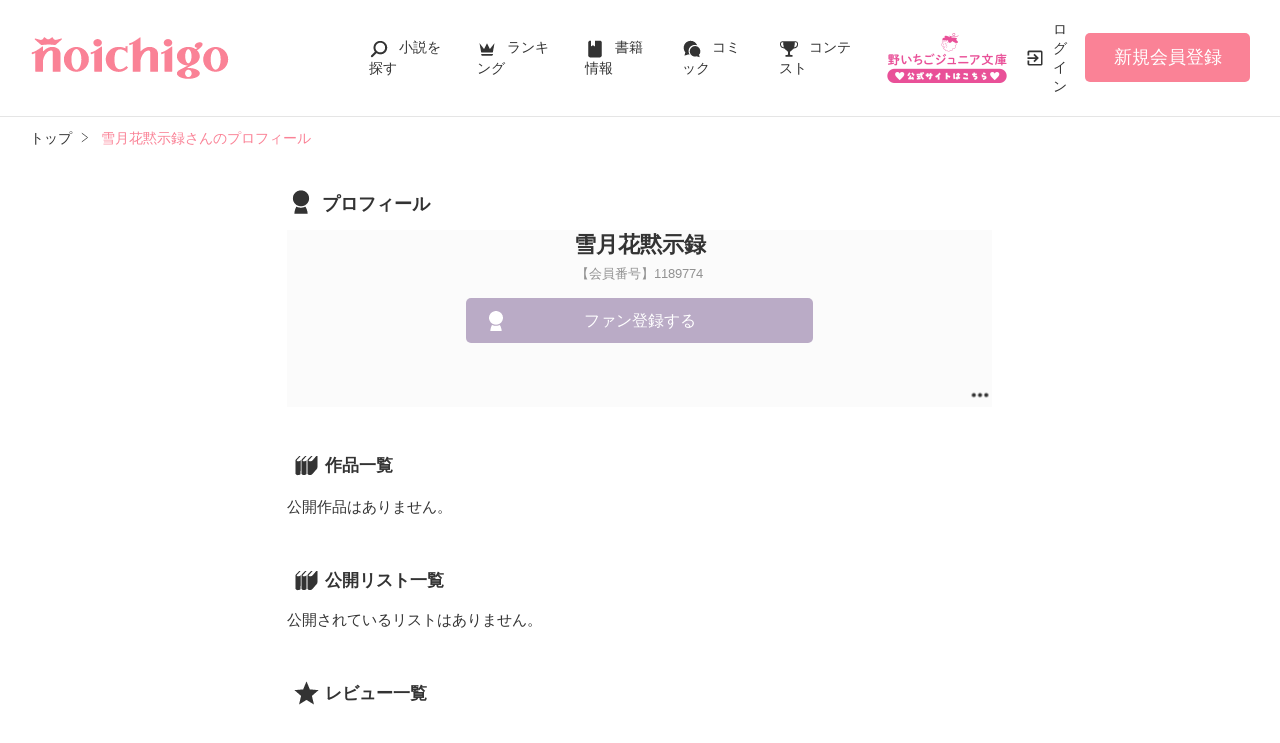

--- FILE ---
content_type: text/html; charset=UTF-8
request_url: https://www.no-ichigo.jp/member/n1189774
body_size: 8178
content:
<!doctype html>
<html lang="ja">
<head>
<meta charset="utf-8">
<meta http-equiv="X-UA-Compatible" content="IE=edge">


<title>雪月花黙示録さんのプロフィール | 野いちご</title>
<meta name="viewport" content="width=device-width, initial-scale=1.0, minimum-scale=1.0, maximum-scale=1.0, user-scalable=no">
<meta data-vmid="description" name="description" content="雪月花黙示録 | 「野いちご」は、無料の小説投稿サイトです。人気作は書籍化＆コミカライズ！">
<meta data-vmid="keywords" name="keywords" content="雪月花黙示録">
<meta name="msvalidate.01" content="8E7C6F27613B75E5C79D85209D89F902">
<meta name="language" content="ja">
<link rel="apple-touch-icon-precomposed" href="https://www.no-ichigo.jp/assets/1.0.781/img/apple-touch-icon.png">
<link rel="shortcut icon" href="https://www.no-ichigo.jp/assets/1.0.781/img/favicon.ico">
<meta property="og:locale" content="ja_JP">
<meta data-vmid="og:title" property="og:title" content="雪月花黙示録さんのプロフィール | 野いちご">
<meta data-vmid="og:description" property="og:description" content="雪月花黙示録 | 「野いちご」は、無料の小説投稿サイトです。人気作は書籍化＆コミカライズ！">
<meta property="og:image" content="https://www.no-ichigo.jp/assets/1.0.781/img/og_image.jpg">
<meta data-vmid="og:url" property="og:url" content="https://www.no-ichigo.jp/member/n1189774">
<meta name="twitter:card" content="summary">
<meta name="twitter:site" content="@noichigo_edit">
<meta name="twitter:title" content="雪月花黙示録さんのプロフィール | 野いちご">
<meta name="twitter:image" content="https://www.no-ichigo.jp/assets/1.0.781/img/og_image.jpg">
<meta name="referrer" content="origin-when-cross-origin">

<link data-vmid="canonical" rel="canonical" href="https://www.no-ichigo.jp/member/n1189774">

<!-- Google Tag Manager -->
<script>(function(w,d,s,l,i){w[l]=w[l]||[];w[l].push({'gtm.start':
new Date().getTime(),event:'gtm.js'});var f=d.getElementsByTagName(s)[0],
j=d.createElement(s),dl=l!='dataLayer'?'&l='+l:'';j.async=true;j.src=
'https://www.googletagmanager.com/gtm.js?id='+i+dl+'&gtm_auth=VHhGhhKX_0Wlr08UgPj8zw&gtm_preview=env-2&gtm_cookies_win=x';f.parentNode.insertBefore(j,f);
})(window,document,'script','dataLayer','GTM-TP73CWS');</script>
<!-- End Google Tag Manager -->

<link rel="preload" as="style" href="/build/assets/css-BTynhEJi.css" /><link rel="modulepreload" href="/build/ni/css-CTHZ7O6L.js" /><link rel="modulepreload" href="/build/common-BS8IMBlI.js" /><link rel="modulepreload" href="/build/assets/utils-DxEw6t_z.js" /><link rel="modulepreload" href="/build/assets/gtm-CLavqUxb.js" /><link rel="modulepreload" href="/build/assets/beforeunload-confirm-k_LqQLa5.js" /><link rel="modulepreload" href="/build/assets/lazysizes-DefHUnXI.js" /><link rel="modulepreload" href="/build/assets/toastr-DxCYKGsd.js" /><link rel="modulepreload" href="/build/assets/encoding-japanese-BGtRPSts.js" /><link rel="modulepreload" href="/build/assets/jquery-4TQOUQeH.js" /><link rel="modulepreload" href="/build/assets/constants-B8GFlbkZ.js" /><link rel="modulepreload" href="/build/review-toggle-5WCUAWZd.js" /><link rel="modulepreload" href="/build/fav-bookmark-list-btn-j5Wh_m7w.js" /><link rel="modulepreload" href="/build/assets/vue3-LVhIBxEL.js" /><link rel="modulepreload" href="/build/assets/favorite-bookmark-list-btn-Bq4f2_A4.js" /><link rel="modulepreload" href="/build/assets/vue.esm-bundler-DaFNBbUr.js" /><link rel="modulepreload" href="/build/assets/_plugin-vue_export-helper-DlAUqK2U.js" /><link rel="modulepreload" href="/build/bookmark-register-BWVlSrQt.js" /><link rel="modulepreload" href="/build/favorite-author-register-DNoP7QiK.js" /><link rel="stylesheet" href="/build/assets/css-BTynhEJi.css" /><script type="module" src="/build/ni/css-CTHZ7O6L.js"></script><script type="module" src="/build/common-BS8IMBlI.js"></script><script type="module" src="/build/review-toggle-5WCUAWZd.js"></script><script type="module" src="/build/fav-bookmark-list-btn-j5Wh_m7w.js"></script><script type="module" src="/build/bookmark-register-BWVlSrQt.js"></script><script type="module" src="/build/favorite-author-register-DNoP7QiK.js"></script>
</head>

<body id=pcLayout class="pc-web">

    <!-- Google Tag Manager (noscript) -->
<noscript><iframe src="https://www.googletagmanager.com/ns.html?id=GTM-TP73CWS&gtm_auth=VHhGhhKX_0Wlr08UgPj8zw&gtm_preview=env-2&gtm_cookies_win=x"
height="0" width="0" style="display:none;visibility:hidden"></iframe></noscript>
<!-- End Google Tag Manager (noscript) -->

    <div id="fb-root"></div>
    <script async defer src="https://connect.facebook.net/ja_JP/sdk.js#xfbml=1&version=v6.0"></script>

    <div id="wrapper">
        
                    <!-- NOICHIGO HEADER START -->
<header id="header">
    <div class="headerLogo">
        
        <h1>
            <a href="https://www.no-ichigo.jp"><img src="https://www.no-ichigo.jp/assets/1.0.781/img/logo.svg" alt="雪月花黙示録さんのプロフィール | 野いちご"></a>
        </h1>
    </div>
    <div class="headerBtn"><span></span><span></span><span></span>
        <p>メニュー</p>
    </div>

    <nav class="headerNav">
        <div class="navListA">
            <ul>
                <li class="icn_search"><a href="https://www.no-ichigo.jp/search">小説を探す</a></li>
                <li class="icn_crown"><a href="https://www.no-ichigo.jp/ranking">ランキング</a></li>
                <li class="icn_bookshelf"><a href="https://www.no-ichigo.jp/reader/history">履歴本棚</a></li>
                <li class="icn_book"><a href="https://www.no-ichigo.jp/bookstore">書籍情報</a></li>
                <li class="icn_comic"><a href="https://www.no-ichigo.jp/comic">コミック</a></li>
                <li class="icn_trophy"><a href="https://www.no-ichigo.jp/contest">コンテスト</a></li>
            </ul>
        </div>
                                    <div class="navSignup"><a href="https://www.no-ichigo.jp/signup">新規会員登録</a></div>
                
                    
        <div class="navListB">
            <ul>
                <li><span class="acd">探す</span>
                    <ul><li><a href="https://www.no-ichigo.jp/search">小説を探す</a></li>
<li><a href="https://www.no-ichigo.jp/finished">新着完結</a></li>
<li><a href="https://www.no-ichigo.jp/review">新着レビュー</a></li>
<li><a href="https://www.no-ichigo.jp/updated">新着更新</a></li>
<li><a href="https://www.no-ichigo.jp/book">ジャンル別小説一覧</a></li>
<li><a href="https://www.no-ichigo.jp/bookstore/music-collabo">音楽コラボ小説</a></li>
<li><a href="https://www.no-ichigo.jp/bbs">コミュニティ</a></li>
</ul>
                </li>
                <li><span class="acd">ランキング</span>
                    <ul><li><a href="https://www.no-ichigo.jp/ranking">総合/殿堂</a></li>
                            <li><a href="https://www.no-ichigo.jp/love/ranking">恋愛</a></li>
                <li><a href="https://www.no-ichigo.jp/love/ranking/dark">恋愛（キケン・ダーク・不良）</a></li>
                <li><a href="https://www.no-ichigo.jp/love/ranking/r-harem">恋愛（逆ハー）</a></li>
                <li><a href="https://www.no-ichigo.jp/love/ranking/school">恋愛（学園）</a></li>
                <li><a href="https://www.no-ichigo.jp/friend/ranking">青春・友情</a></li>
                <li><a href="https://www.no-ichigo.jp/nonfic/ranking">ノンフィクション・実話</a></li>
                <li><a href="https://www.no-ichigo.jp/mystery/ranking">ミステリー・サスペンス</a></li>
                <li><a href="https://www.no-ichigo.jp/horror/ranking">ホラー・オカルト</a></li>
                <li><a href="https://www.no-ichigo.jp/fantasy/ranking">ファンタジー</a></li>
                <li><a href="https://www.no-ichigo.jp/history/ranking">歴史・時代</a></li>
                <li><a href="https://www.no-ichigo.jp/comedy/ranking">コメディ</a></li>
                <li><a href="https://www.no-ichigo.jp/fairy/ranking">絵本・童話</a></li>
                <li><a href="https://www.no-ichigo.jp/essay/ranking">実用・エッセイ</a></li>
                <li><a href="https://www.no-ichigo.jp/poetry/ranking">詩・短歌・俳句・川柳</a></li>
                <li><a href="https://www.no-ichigo.jp/other/ranking">その他</a></li>
    </ul>
                </li>
                <li><span class="acd">書籍発売情報</span>
                    <ul><li><a href="https://www.no-ichigo.jp/bookstore">発売中の本を探す</a></li>
<li><a href="https://www.no-ichigo.jp/bookstore/schedule">発売予定一覧</a></li>
<li><a href="https://www.no-ichigo.jp/bookstore/writer">書籍化作家一覧</a></li>
</ul>
                </li>
                <li><span class="acd">コミック</span>
                    <ul><li><a href="https://www.no-ichigo.jp/comic/noicomi">noicomi</a></li>
</ul>
                </li>
                <li><span class="acd">メディア</span>
                    <ul><li><a href="https://www.no-ichigo.jp/article?tag_name=%E6%98%A0%E7%94%BB%E5%8C%96">映画化された作品情報</a></li></ul>
                </li>
                <li><span class="acd">コンテスト</span>
                    <ul><li><a href="https://www.no-ichigo.jp/contest">コンテスト一覧</a></li>
<li>
    <a href="https://www.no-ichigo.jp/contest/episode1/02/noichigo">スターツ出版小説投稿サイト合同企画「第2回1話だけ大賞」野いちご会場</a>
</li>
<li>
    <a href="https://www.no-ichigo.jp/contest/noicomi/noichigo/scenario09">第9回noicomiマンガシナリオ大賞【野いちご】</a>
</li>
</ul>
                </li>
                <li><span class="acd">特集・オススメ</span>
                    <ul><li><a href="https://www.no-ichigo.jp/special/backnumber/backnumber.php">特集バックナンバー</a></li>
<li><a href="https://www.no-ichigo.jp/recommend">オススメバックナンバー</a></li></ul>
                </li>
                <li><span class="acd">公式アプリ</span>
                    <ul><li><a href="https://apps.apple.com/jp/app/id616583799" target="_blank">iOS版アプリ</a></li>
<li><a href="https://play.google.com/store/apps/details?id=jp.starts_pub.noichigo.ad" target="_blank">Android版アプリ</a></li></ul>
                </li>
                <li><span class="acd">公式アカウント</span>
                    <ul><li><a href="https://twitter.com/noichigo_edit" target="_blank">X（Twitter）</a></li>
<li><a href="https://www.youtube.com/channel/UCeu6uL-6vrqCkF9xQ3ISm3g" target="_blank">YouTube</a></li>
<li><a href="https://line.me/R/ti/p/%40wdl1414j" target="_blank">LINE</a></li></ul>
                </li>
                <li><span class="acd">規約・ヘルプ</span>
                    <ul><li><a href="https://www.no-ichigo.jp/kiyaku.spn.php">利用規約</a></li>
<li><a href="https://www.no-ichigo.jp/guideline.spn.php">作品投稿ガイドライン</a></li>
<li><a href="https://www.no-ichigo.jp/poli0711.spn.php">作品掲載ポリシー</a></li>
<li><a href="https://www.no-ichigo.jp/article/legal/terms/bbs">掲示板投稿規約</a></li>
<li><a href="https://starts-pub.jp/privacy_policy" target="_blank">プライバシーポリシー</a></li>
<li><a href="https://www.no-ichigo.jp/faq/faq2_spn_index.php">著作権について</a></li>
<li><a href="https://www.no-ichigo.jp/help">ヘルプ</a></li>
<li><a href="https://starts-pub.jp" target="_blank">企業情報</a></li>
</ul>
                </li>
                <li><span class="acd">関連サイト</span>
                    <ul><li><a href="https://www.no-ichigo.jp/junior" target="_blank">野いちごジュニア文庫公式サイト</a></li>
<li><a href="https://www.berrys-cafe.jp" target="_blank">女性に人気の小説を読むなら&nbsp;ベリーズカフェ</a></li>
<li><a href="https://novema.jp" target="_blank">小説サイト&nbsp;ノベマ！</a></li>
</ul>
                </li>
            </ul>
        </div>
    </nav>
            <div class="headerMenu">
            <div class="headerTool">
                <ul>
                    <li class="headerJunior">
                        <a href="https://www.no-ichigo.jp/junior" target="_blank">
                            <img src="https://www.no-ichigo.jp/assets/1.0.781/img/btn_to-junior.png" width="120" height="50" alt="野いちごジュニア文庫はこちら">
                            <span>ジュニア文庫</span>
                        </a>
                    </li>
                                            <li class="headerLogin"><a href="https://www.no-ichigo.jp/login">ログイン</a></li>
                    
                </ul>
            </div>
                            <div class="headerSignup"><a href="https://www.no-ichigo.jp/signup">新規会員登録</a></div>
                    </div>
    </header>

<!-- NOICHIGO HEADER END -->
        
        
                    <div id="breadcrumb" class="breadcrumb">
    <ol id="breadcrumb_inner" itemscope itemtype="http://schema.org/BreadcrumbList">
        <li itemprop="itemListElement" itemscope itemtype="http://schema.org/ListItem">
                <a itemprop="item" href="https://www.no-ichigo.jp">
            <span itemprop="name">トップ</span>
        </a>
                <meta itemprop="position" content="1">
    </li>
        <li itemprop="itemListElement" itemscope itemtype="http://schema.org/ListItem">
                <a itemprop="item" href="https://www.no-ichigo.jp/member/n1189774">
            <span itemprop="name">雪月花黙示録さんのプロフィール</span>
        </a>
                <meta itemprop="position" content="2">
    </li>
        </ol>
</div>

        
                
        
        <div id="container">
            <main class="main mainShortC profile">
                <section class="section">
        <h2 class="icn_prof indexEdit">
            プロフィール
                    </h2>
        <div class="memberProfile">
            <div class="name">雪月花黙示録</div>
            <div class="num">【会員番号】1189774</div>

                    <ul class="bookBtnList">
                                <li>
    <a
        href="javascript:void(0);//member_id=1189774"
        class="favorite-author-register btnFollowOn btnStyle01 alignC"
        data-author-id="1189774"
        data-replace-btn-txt="ファン登録中"
            >
        ファン登録する
    </a>
</li>

                                            </ul>

            
                            <button class="userMenuOpen"></button>

                <div class="modal">
    <div id="modalUserMenu" class="modal_inner" style="display: none;">
        <a href="#" class="close_overlay excludeCompleteModal">×</a>
        <div class="modal_window">
            <a href="#" class="close_btn excludeCompleteModal">
                <img src="https://www.no-ichigo.jp/assets/1.0.781/img/svg/window-close.svg" width="20" height="20" alt="×">
            </a>
            <div class="modal_content">
                <dl>
                    <dt>雪月花黙示録さん</dt>
                    <dd><ul class="btnList01">
                                                <li><a class="btnStyle02" href="https://www.no-ichigo.jp/report?uri=https%3A%2F%2Fwww.no-ichigo.jp%2Fmember%2Fn1189774&amp;location=8">このユーザーを通報する</a></li>
                    </ul></dd>
                                            <dd><button class="cancel close_action mt0">キャンセル</button></dd>
                                    </dl>
            </div>
        </div>
    </div>
</div>


                <div class="modal">
    <div id="modalUserBlock" class="modal_inner" style="display: none;">
        <a href="#" class="close_overlay excludeCompleteModal">×</a>
        <div class="modal_window">
            <a href="#" class="close_btn excludeCompleteModal">
                <img src="https://www.no-ichigo.jp/assets/1.0.781/img/svg/window-close.svg" width="20" height="20" alt="×">
            </a>
            <div class="modal_content">
                <dl>
                    <dt>ユーザーのブロック</dt>
                    <dd><p>雪月花黙示録さんをブロックします。ブロックするとプロフィールや投稿した小説は表示されなくなります。<br/><span>※ユーザーをブロックするにはログインが必要です。</span></p></dd>
                                            <dd><form method="POST" action="https://www.no-ichigo.jp/member/block"><input type="hidden" name="_token" value="GDOnly2PZIGp84kGbx9z53Rf8KaEiCcbIDL80WDh" autocomplete="off">
                        <input name="blocked_member_id" type="hidden" value="1189774">
                        <input class="gray" type="submit" value="このユーザーをブロックする" />
                    </form>
                    <button class="cancel close_action">キャンセル</button></dd>
                                    </dl>
            </div>
        </div>
    </div>
</div>

                            </div>

    </section>
    <section class="section">
        <div class="bookList">
            <h3 class="ttlStyle02 indexEdit">
                                作品一覧
                                            </h3>
                            公開作品はありません。
                    </div>
            </section>

    <section class="section">
        
        <div class="book_list_vertical card openList others_page"
             id="bookmark-lists"
             routes="{&quot;web-api.bookmarkList.favorite.register&quot;:&quot;\/web-api\/bookmark-list\/n{bookmark_list_id}\/favorite\/{register_type}&quot;}">
            <h3 class="ttlStyle02 indexEdit">
                公開リスト一覧
                            </h3>
                            公開されているリストはありません。
                    </div>
        </section>

    <section class="section">
        <div class="memberReview">
            <h3 class="ttlStyle02 indexEdit">
                レビュー一覧
                            </h3>
                            <div class="reviewList">
                                    <div class="clm">

        <div class="head">
            <div class="group">
                
                                <span class="star"><img src="https://www.no-ichigo.jp/assets/1.0.781/img/common/star50.png" alt=★★★★★></span>
                
                <div class="date">2021/02/26 00:33</div>
            </div>
        </div>

        
        
        
        
        <div class="reviewttl">ランのカッコ可愛さ</div>

        
        <div class="reviewdtl ">
            <p class="part">元々暴走族系の強くて美少女の話が好きで、この作品も読みました。
結論からいうと、おもしろかったです！ランの鈍感さや、純粋さ、潔さなどが可愛らしいです。また、登場する男の子たちも、一人一人の抱える闇や、一途なところ、時々性格が変わるところ、全てがキュンとしました。</p>
            <p class="all">元々暴走族系の強くて美少女の話が好きで、この作品も読みました。<br />
結論からいうと、おもしろかったです！ランの鈍感さや、純粋さ、潔さなどが可愛らしいです。また、登場する男の子たちも、一人一人の抱える闇や、一途なところ、時々性格が変わるところ、全てがキュンとしました。</p>
            <div class="reviewmore"><div class="more" data-label=続きを見る>続きを見る</div></div>
        </div>

        
                <div class="foot">
                            <a href="https://www.no-ichigo.jp/book/n1356202" >
                    <p class="genre_name txt_genre_val100">恋愛(逆ハー)</p>
                    <p class="title line-clamp n1">闇の中に咲くランの花 Ⅱ</p>
                    <p class="author">ROSE♥︎∗*ﾟ／著</p>
                </a>
                    </div>
        
        
            </div>

                                </div>
                    </div>
            </section>

    <section class="section">
        <div class="memberMylink">
            <h3 class="ttlStyle02 indexEdit">
                マイリンク
                            </h3>
            <ul>
                            マイリンクの設定がありません。
                        </ul>
        </div>
    </section>


            <section class="section">
            <div class="memberFollow">
                <h3 class="ttlStyle02 indexEdit">
                     好きな作家                      
                                                            </h3>
                <ul>
                                             登録されていません。                     
                </ul>
            </div>
        </section>
                                </main>

                                            

                    </div><!-- / #container -->

                    <div class="pagetop"><a href="#">pagetop</a></div>
<!-- NOICHIGO FOOTER START -->
<footer id="footer">
    <div class="footerA">
        <div class="inner">
            <nav class="footerNav">
                <dl>
                    <dt>探す</dt>
                    <dd>
                        <ul><li><a href="https://www.no-ichigo.jp/search">小説を探す</a></li>
<li><a href="https://www.no-ichigo.jp/finished">新着完結</a></li>
<li><a href="https://www.no-ichigo.jp/review">新着レビュー</a></li>
<li><a href="https://www.no-ichigo.jp/updated">新着更新</a></li>
<li><a href="https://www.no-ichigo.jp/book">ジャンル別小説一覧</a></li>
<li><a href="https://www.no-ichigo.jp/bookstore/music-collabo">音楽コラボ小説</a></li>
<li><a href="https://www.no-ichigo.jp/bbs">コミュニティ</a></li>
</ul>
                    </dd>
                </dl>
                <dl>
                    <dt>ランキング</dt>
                    <dd>
                        <ul><li><a href="https://www.no-ichigo.jp/ranking">総合/殿堂</a></li>
                            <li><a href="https://www.no-ichigo.jp/love/ranking">恋愛</a></li>
                <li><a href="https://www.no-ichigo.jp/love/ranking/dark">恋愛（キケン・ダーク・不良）</a></li>
                <li><a href="https://www.no-ichigo.jp/love/ranking/r-harem">恋愛（逆ハー）</a></li>
                <li><a href="https://www.no-ichigo.jp/love/ranking/school">恋愛（学園）</a></li>
                <li><a href="https://www.no-ichigo.jp/friend/ranking">青春・友情</a></li>
                <li><a href="https://www.no-ichigo.jp/nonfic/ranking">ノンフィクション・実話</a></li>
                <li><a href="https://www.no-ichigo.jp/mystery/ranking">ミステリー・サスペンス</a></li>
                <li><a href="https://www.no-ichigo.jp/horror/ranking">ホラー・オカルト</a></li>
                <li><a href="https://www.no-ichigo.jp/fantasy/ranking">ファンタジー</a></li>
                <li><a href="https://www.no-ichigo.jp/history/ranking">歴史・時代</a></li>
                <li><a href="https://www.no-ichigo.jp/comedy/ranking">コメディ</a></li>
                <li><a href="https://www.no-ichigo.jp/fairy/ranking">絵本・童話</a></li>
                <li><a href="https://www.no-ichigo.jp/essay/ranking">実用・エッセイ</a></li>
                <li><a href="https://www.no-ichigo.jp/poetry/ranking">詩・短歌・俳句・川柳</a></li>
                <li><a href="https://www.no-ichigo.jp/other/ranking">その他</a></li>
    </ul>
                    </dd>
                </dl>
                <dl>
                    <dt>書籍発売情報</dt>
                    <dd>
                        <ul><li><a href="https://www.no-ichigo.jp/bookstore">発売中の本を探す</a></li>
<li><a href="https://www.no-ichigo.jp/bookstore/schedule">発売予定一覧</a></li>
<li><a href="https://www.no-ichigo.jp/bookstore/writer">書籍化作家一覧</a></li>
</ul>
                    </dd>
                    <dt>コミック</dt>
                    <dd>
                        <ul><li><a href="https://www.no-ichigo.jp/comic/noicomi">noicomi</a></li>
</ul>
                    </dd>
                    <dt>メディア</dt>
                    <dd>
                        <ul><li><a href="https://www.no-ichigo.jp/article?tag_name=%E6%98%A0%E7%94%BB%E5%8C%96">映画化された作品情報</a></li></ul>
                    </dd>
                </dl>
                <dl>
                    <dt>コンテスト</dt>
                    <dd>
                        <ul><li><a href="https://www.no-ichigo.jp/contest">コンテスト一覧</a></li>
<li>
    <a href="https://www.no-ichigo.jp/contest/episode1/02/noichigo">スターツ出版小説投稿サイト合同企画「第2回1話だけ大賞」野いちご会場</a>
</li>
<li>
    <a href="https://www.no-ichigo.jp/contest/noicomi/noichigo/scenario09">第9回noicomiマンガシナリオ大賞【野いちご】</a>
</li>
</ul>
                    </dd>
                    <dt>特集・オススメ</dt>
                    <dd>
                        <ul><li><a href="https://www.no-ichigo.jp/special/backnumber/backnumber.php">特集バックナンバー</a></li>
<li><a href="https://www.no-ichigo.jp/recommend">オススメバックナンバー</a></li></ul>
                    </dd>
                </dl>
                <dl>
                    <dt>公式アプリ</dt>
                    <dd>
                        <ul><li><a href="https://apps.apple.com/jp/app/id616583799" target="_blank">iOS版アプリ</a></li>
<li><a href="https://play.google.com/store/apps/details?id=jp.starts_pub.noichigo.ad" target="_blank">Android版アプリ</a></li></ul>
                    </dd>
                    <dt>公式アカウント</dt>
                    <dd>
                        <ul><li><a href="https://twitter.com/noichigo_edit" target="_blank">X（Twitter）</a></li>
<li><a href="https://www.youtube.com/channel/UCeu6uL-6vrqCkF9xQ3ISm3g" target="_blank">YouTube</a></li>
<li><a href="https://line.me/R/ti/p/%40wdl1414j" target="_blank">LINE</a></li></ul>
                    </dd>
                    <dt>関連サイト</dt>
                    <dd>
                        <ul><li><a href="https://www.no-ichigo.jp/junior" target="_blank">野いちごジュニア文庫公式サイト</a></li>
<li><a href="https://www.berrys-cafe.jp" target="_blank">女性に人気の小説を読むなら&nbsp;ベリーズカフェ</a></li>
<li><a href="https://novema.jp" target="_blank">小説サイト&nbsp;ノベマ！</a></li>
</ul>
                    </dd>
                </dl>
            </nav>
        </div>
    </div>
    <div class="footerB">
        <div class="inner">
            <div class="footerLink">
                <ul><li><a href="https://www.no-ichigo.jp/kiyaku.spn.php">利用規約</a></li>
<li><a href="https://www.no-ichigo.jp/guideline.spn.php">作品投稿ガイドライン</a></li>
<li><a href="https://www.no-ichigo.jp/poli0711.spn.php">作品掲載ポリシー</a></li>
<li><a href="https://www.no-ichigo.jp/article/legal/terms/bbs">掲示板投稿規約</a></li>
<li><a href="https://starts-pub.jp/privacy_policy" target="_blank">プライバシーポリシー</a></li>
<li><a href="https://www.no-ichigo.jp/faq/faq2_spn_index.php">著作権について</a></li>
<li><a href="https://www.no-ichigo.jp/help">ヘルプ</a></li>
<li><a href="https://starts-pub.jp" target="_blank">企業情報</a></li>
</ul>
            </div>
        </div>
    </div>
    <div class="footerC">
        <div class="inner">
            <div class="footerLogo"><a href="https://starts-pub.jp" target="_blank"><img src="https://www.no-ichigo.jp/assets/1.0.781/img/logo_starts.png" alt="スターツ出版株式会社"></a></div>
        </div>
    </div>
</footer>

<!-- NOICHIGO FOOTER END -->
            </div><!-- / #wrapper -->

    <script src="https://www.no-ichigo.jp/assets/1.0.781/js/jquery-3.1.1.min.js"></script>
    <script type="text/javascript">
    document.addEventListener('DOMContentLoaded', function (event) {
        (function () {
    const modal = document.getElementById('modalUserMenu');
    if (!modal) return;
    // open
    

        const triggerElements = document.querySelectorAll('.userMenuOpen');
    triggerElements.forEach(trigger => {
        trigger.addEventListener('click', function (e) {
            fadeIn(modal);
            e.preventDefault();
            e.stopPropagation();
        });
    });
    
    // close
    const closeSelectors = ['.close_overlay', '.close_btn', '.close_action'];
    const closeButtons = modal.querySelectorAll(closeSelectors.join(','));

    closeButtons.forEach(btn => {
        btn.addEventListener('click', function (e) {
            fadeOut(modal);
            e.preventDefault();
            e.stopPropagation();
        });
    });

    function fadeIn(el) {
        el.classList.remove('fade_out');
        el.style.display = '';
        el.classList.add('fade_in');
    }

    function fadeOut(el) {
        el.classList.remove('fade_in');
        el.classList.add('fade_out');
        setTimeout(() => {
            el.style.display = 'none';
        }, 300);
    }
})();
(function () {
    const modal = document.getElementById('modalUserBlock');
    if (!modal) return;
    // open
    

        const triggerElements = document.querySelectorAll('.userBlockOpen');
    triggerElements.forEach(trigger => {
        trigger.addEventListener('click', function (e) {
            fadeIn(modal);
            e.preventDefault();
            e.stopPropagation();
        });
    });
    
    // close
    const closeSelectors = ['.close_overlay', '.close_btn', '.close_action'];
    const closeButtons = modal.querySelectorAll(closeSelectors.join(','));

    closeButtons.forEach(btn => {
        btn.addEventListener('click', function (e) {
            fadeOut(modal);
            e.preventDefault();
            e.stopPropagation();
        });
    });

    function fadeIn(el) {
        el.classList.remove('fade_out');
        el.style.display = '';
        el.classList.add('fade_in');
    }

    function fadeOut(el) {
        el.classList.remove('fade_in');
        el.classList.add('fade_out');
        setTimeout(() => {
            el.style.display = 'none';
        }, 300);
    }
})();
    });
    </script>

            <script>
'use strict';

(function () {
    $(document).on('click', 'a', function () {
        var current_search_params = new URLSearchParams(location.search);
        // 現在URLにbackパスがついていない（現在URLがログイン画面か新規会員登録画面でない）とき
        if (!current_search_params.has('back_path')) {
            var href = $(this).attr('href');
            if (href === undefined) {
                // hrefが設定されていないaタグでエラーが出てしまうので処理を止める
                return;
            }
            var target_url = new URL(href, location.origin);
            var target_search_params = new URLSearchParams(target_url.search);
            // hrefがログイン画面か新規会員登録画面で、getLoginUrlWithBackPath()やgetSignupUrlWithBackPath()が使われていないとき
            if (
                href && (
                    (href.indexOf('/login') === 0 || href.indexOf('https://www.no-ichigo.jp/login') === 0)
                    || (href.indexOf('/signup') === 0 || href.indexOf('https://www.no-ichigo.jp/signup') === 0)
                ) && !target_search_params.has('back_path')
            ) {
                var to = encodeURIComponent(location.pathname + location.search);
                if (href.indexOf('?') >= 0) {
                    href += '&back_path=' + to;
                } else {
                    href += '?back_path=' + to;
                }
                location.href = href;
                return false;
            }
        }
    });
})();
</script>
        <script type="text/javascript">
/* <![CDATA[ */
var google_conversion_id = 983588725;
var google_custom_params = window.google_tag_params;
var google_remarketing_only = true;
var google_conversion_format = 3;
/* ]]> */
</script>
<script type="text/javascript" src="//www.googleadservices.com/pagead/conversion.js">
</script>
<noscript>
<div style="display:inline;">
<img height="1" width="1" style="border-style:none;" alt="" src="//googleads.g.doubleclick.net/pagead/viewthroughconversion/983588725/?value=0&amp;guid=ON&amp;script=0"/>
</div>
</noscript>
        <script type="text/javascript" language="javascript">
/* <![CDATA[ */
var yahoo_retargeting_id = 'DY64Q3J5I9';
var yahoo_retargeting_label = '';
var yahoo_retargeting_page_type = '';
var yahoo_retargeting_items = [{item_id: '', category_id: '', price: '', quantity: ''}];
/* ]]> */
</script>
<script type="text/javascript" language="javascript" src="//b92.yahoo.co.jp/js/s_retargeting.js"></script>
    
        </body>
</html>



--- FILE ---
content_type: image/svg+xml
request_url: https://www.no-ichigo.jp/assets/1.0.781/img/common/star.svg
body_size: 134
content:
<?xml version="1.0" encoding="utf-8"?>
<!-- Generator: Adobe Illustrator 23.1.0, SVG Export Plug-In . SVG Version: 6.00 Build 0)  -->
<svg version="1.1" id="レイヤー_1" xmlns="http://www.w3.org/2000/svg" xmlns:xlink="http://www.w3.org/1999/xlink" x="0px"
	 y="0px" viewBox="0 0 32 32" style="enable-background:new 0 0 32 32;" xml:space="preserve">
<style type="text/css">
	.st0{fill:#333333;}
</style>
<path class="st0" d="M16,23l8.2,5l-2.2-9.4l7.3-6.3l-9.6-0.8L16,2.7l-3.7,8.8l-9.6,0.8l7.3,6.3L7.8,28L16,23z"/>
</svg>


--- FILE ---
content_type: image/svg+xml
request_url: https://www.no-ichigo.jp/assets/1.0.781/img/logo.svg
body_size: 4948
content:
<?xml version="1.0" encoding="utf-8"?>
<!-- Generator: Adobe Illustrator 27.9.0, SVG Export Plug-In . SVG Version: 6.00 Build 0)  -->
<svg version="1.1" id="レイヤー_1" xmlns="http://www.w3.org/2000/svg" xmlns:xlink="http://www.w3.org/1999/xlink" x="0px"
	 y="0px" viewBox="0 0 435.1 109.1" style="enable-background:new 0 0 435.1 109.1;" xml:space="preserve">
<style type="text/css">
	.st0{fill:#FA8296;}
</style>
<path class="st0" d="M100.9,30.5c-15,0-27.2,12.2-27.2,27.2S86,84.9,100.9,84.9s27.2-12.2,27.2-27.2S115.9,30.5,100.9,30.5z
	 M100.9,80.3c-6,0-10.9-10.1-10.9-22.6s4.9-22.6,10.9-22.6c6,0,10.9,10.1,10.9,22.6S106.9,80.3,100.9,80.3z M147.1,13.2
	c-5.1,0-9.3,3.7-9.3,8.2s4.2,8.2,9.3,8.2s9.3-3.7,9.3-8.2S152.2,13.2,147.1,13.2z M156,29.5c-0.1,0-0.2-0.1-0.3-0.1
	c-0.1,0-0.3,0-0.4,0.1c-3.6,2.8-7.5,5.4-11,7.6c-3.4,2.1-7.5,4.6-11.4,4.9c-0.3,0-0.6,0.3-0.6,0.7l0,3c0,0.2,0.1,0.4,0.2,0.5
	c0.1,0.1,0.3,0.2,0.4,0.2c0,0,0.1,0,0.1,0c2.3-0.4,3.9-1.3,5.6-2.1c0.4-0.2,0.7-0.4,1.2-0.6v40.3c0,0.4,0.3,0.7,0.7,0.7h15.2
	c0.4,0,0.7-0.3,0.7-0.7l0-54C156.3,29.9,156.2,29.7,156,29.5z M54.4,31.2c-1.8-0.5-3.8-0.8-5.8-0.8c-1,0-2,0.1-2.9,0.2
	c-0.9,0.1-1.7,0.3-2.5,0.4c-5.5,1.5-10.6,4.7-15.1,9.6l0-10.5c0-0.3-0.1-0.5-0.4-0.6c-0.1,0-0.2-0.1-0.3-0.1c-0.1,0-0.3,0-0.4,0.1
	c-3.6,2.8-7.5,5.4-11,7.6c-3.4,2.1-7.5,4.6-11.4,4.9c-0.3,0-0.6,0.3-0.6,0.7l0,3c0,0.2,0.1,0.4,0.2,0.5c0.1,0.1,0.3,0.2,0.4,0.2
	c0,0,0.1,0,0.1,0c2.3-0.4,3.9-1.3,5.6-2.1c0.4-0.2,0.7-0.4,1.2-0.6v40.3c0,0.4,0.3,0.7,0.7,0.7h15.2c0.4,0,0.7-0.3,0.7-0.7V64.3
	c0-7.9,2.8-15.2,7.8-20.6c1.2-1.3,2.4-2.4,3.7-3.3c1.6-1,4.1-2.1,6.2-2.1c1.1,0,2,0.3,2.6,0.9c0.8,1,1.1,2.2,1.2,4.5v40.5
	c0,0.4,0.3,0.7,0.7,0.7h15.2c0.4,0,0.7-0.3,0.7-0.7V45.2c0-1.7-0.2-3.1-0.6-4.3C63.5,35,58.4,32.4,54.4,31.2z M68.2,12
	c-0.1,0-0.3,0-0.4,0.1l-10.2,2.8c-0.5,0.1-1.1,0.2-1.6,0.2c-2.1,0-4-1-5.1-2.8l-1.5-2.3c-0.2-0.4-0.7-0.6-1.1-0.6
	c-0.3,0-0.6,0.1-0.8,0.3l-4.2,3c-1,0.7-2.3,1.1-3.5,1.1c-1.3,0-2.5-0.4-3.5-1.1l-4.2-3c-0.2-0.2-0.5-0.3-0.8-0.3
	c-0.5,0-0.9,0.2-1.1,0.6l-1.5,2.3c-1.1,1.7-3,2.8-5.1,2.8c-0.5,0-1.1-0.1-1.6-0.2L12,12.1c-0.1,0-0.3-0.1-0.4-0.1
	c-0.6,0-1,0.3-1.2,0.9c-0.2,0.5-0.1,1.1,0.4,1.5l13.6,11.9c0.1,0.1,0.3,0.2,0.4,0.2c0,0,0.1,0,0.1,0l3.1-0.4
	c3.9-0.5,7.8-0.8,11.7-0.8c3.5,0,7.1,0.2,10.6,0.6c0,0,4.7,0.5,4.7,0.5c0.2,0,0.3-0.1,0.4-0.2l13.6-11.9c0.4-0.4,0.6-1,0.4-1.5
	C69.3,12.4,68.8,12,68.2,12z M300.2,13.2c-5.1,0-9.3,3.7-9.3,8.2s4.2,8.2,9.3,8.2s9.3-3.7,9.3-8.2S305.3,13.2,300.2,13.2z
	 M210.2,72.6c-0.1-0.1-0.3-0.2-0.5-0.2c-0.2,0-0.4,0.1-0.5,0.2c-3.3,3.6-7.2,5.8-11.5,6.6c-0.7,0.1-1.4,0.2-2.1,0.2
	c-0.6,0-1.3-0.1-1.8-0.2c-2.6-0.5-4.8-2-6.5-4.3c-1.1-1.4-1.9-3.2-2.3-5.2c-0.9-3.6-1.3-7.8-1.3-12c0-4.2,0.5-8.4,1.3-12
	c0.4-1.8,1.1-3.4,1.9-4.7c1.5-2.3,4.2-5.2,8.9-5.2l0.7,0c4.3,0.4,7.1,1.7,9.5,3c2,1.3,3.7,2.8,4.9,4.4c0.1,0.2,0.3,0.3,0.5,0.3
	c0.1,0,0.1,0,0.2,0c0.3-0.1,0.5-0.3,0.5-0.6l0.3-13.4c0-0.2-0.1-0.4-0.2-0.5c-0.1-0.1-0.3-0.2-0.5-0.2c0,0-3.3,0.1-3.3,0.1
	c-0.2,0-0.4,0.1-0.5,0.2c-0.1,0.1-0.2,0.3-0.2,0.5l0.2,4.2c-3.2-1.7-8-3.4-14.2-3.4c-2.1,0-4.2,0.2-6.3,0.6
	c-1.3,0.2-2.5,0.5-3.6,0.8c-0.1,0-0.4,0.1-0.4,0.1c-11.1,3.7-18.6,14.1-18.6,25.8c0,13.1,9.3,24.4,22.2,26.7
	c1.3,0.3,3.6,0.6,5.3,0.7c0.3,0,0.7,0,1.1,0c0,0,0,0,0,0c4.2,0,12.4-1.2,19.6-8.9c0.3-0.3,0.2-0.7,0-0.9L210.2,72.6z M369.4,20.2
	c-1.4,0-2.8,0.3-4.3,0.8c-4.7,1.7-7.5,5.3-6.5,8.4c0.7,1.9,2.8,3.1,5.7,3.2c-0.7,0.6-1.3,1.2-2,1.6c-0.6,0.4-1.3,0.8-1.8,0.8
	c-0.1,0-0.3,0-0.5,0c-4.4-2.9-9.9-4.5-15.5-4.5c-13.7,0-24.9,9.1-24.9,20.4c0,11,10.7,20,24,20.4c-2.8,1.3-5.2,2.5-8.1,4.1
	c-1.5,0.8-3.2,1.7-5.2,2.7c-0.1,0.1-0.3,0.2-0.5,0.3c-1.1,0.6-2.1,1.1-3.2,1.7c-4.5,2.2-7,5.2-7,8.3c0,6.7,10.9,11.9,24.9,11.9
	c14,0,24.9-5.2,24.9-11.9c0-6.7-10.9-11.9-24.9-11.9c-0.7,0-1.2,0-1.7,0c-0.3,0-0.7,0-1,0c3.2-2,5.8-3.4,10.3-5.8
	c0.9-0.5,1.9-0.9,2.8-1.2c8.8-3.3,14.4-10.6,14.4-18.5c0-4.9-2.2-9.6-6.1-13.3c4.1-1.7,9.1-6.9,10.6-8.9c1.6-1.7,2.1-3.6,1.6-5.2
	C374.7,21.5,372.4,20.2,369.4,20.2z M344.5,80.3c4,0,7.2,3.6,7.2,8.1s-3.2,8.1-7.2,8.1c-4,0-7.2-3.6-7.2-8.1S340.5,80.3,344.5,80.3z
	 M344.5,66.3c-3.7,0-6.9-7-6.9-15.4c0-8.3,3.2-15.4,6.9-15.4c3.7,0,6.9,7,6.9,15.4C351.4,59.2,348.2,66.3,344.5,66.3z M403.9,30.5
	c-15,0-27.2,12.2-27.2,27.2s12.2,27.2,27.2,27.2c15,0,27.2-12.2,27.2-27.2S418.9,30.5,403.9,30.5z M403.9,80.3
	c-6,0-10.9-10.1-10.9-22.6s4.9-22.6,10.9-22.6s10.9,10.1,10.9,22.6S409.9,80.3,403.9,80.3z M266.5,31.2c-1.8-0.5-3.8-0.8-5.8-0.8
	c-1,0-2,0.1-2.9,0.2c-0.9,0.1-1.7,0.3-2.5,0.4c-5.5,1.5-10.6,4.7-15.1,9.6l0-30.4c0-0.3-0.1-0.5-0.4-0.6c-0.1,0-0.2-0.1-0.3-0.1
	c-0.1,0-0.3,0-0.4,0.1c-3.6,2.8-7.5,5.4-11,7.6c-3.4,2.1-7.5,4.6-11.4,5c-0.3,0-0.6,0.3-0.6,0.7l0,3c0,0.2,0.1,0.4,0.2,0.5
	c0.1,0.1,0.3,0.2,0.4,0.2c0,0,0.1,0,0.1,0c2.3-0.4,3.9-1.3,5.6-2.1c0.4-0.2,0.7-0.4,1.2-0.6v60.2c0,0.4,0.3,0.7,0.7,0.7h15.2
	c0.4,0,0.7-0.3,0.7-0.7V64.3c0-7.9,2.8-15.2,7.8-20.6c1.2-1.3,2.4-2.4,3.7-3.3c1.6-1,4.1-2.1,6.2-2.1c1.1,0,2,0.3,2.6,0.9
	c0.8,1,1.1,2.2,1.2,4.5v40.5c0,0.4,0.3,0.7,0.7,0.7h15.2c0.4,0,0.7-0.3,0.7-0.7V45.2c0-1.7-0.2-3.1-0.6-4.3
	C275.6,35,270.5,32.4,266.5,31.2z M309,29.5c-0.1,0-0.2-0.1-0.3-0.1c-0.1,0-0.3,0-0.4,0.1c-3.6,2.8-7.5,5.4-11,7.6
	c-3.4,2.1-7.5,4.6-11.4,4.9c-0.3,0-0.6,0.3-0.6,0.7l0,3c0,0.2,0.1,0.4,0.2,0.5c0.1,0.1,0.3,0.2,0.4,0.2c0,0,0.1,0,0.1,0
	c2.3-0.4,3.9-1.3,5.6-2.1c0.4-0.2,0.7-0.4,1.2-0.6v40.3c0,0.4,0.3,0.7,0.7,0.7h15.2c0.4,0,0.7-0.3,0.7-0.7l0-54
	C309.4,29.9,309.3,29.7,309,29.5z"/>
</svg>


--- FILE ---
content_type: application/javascript; charset=utf-8
request_url: https://www.no-ichigo.jp/build/assets/vue.esm-bundler-DaFNBbUr.js
body_size: 172091
content:
/**
* @vue/shared v3.5.13
* (c) 2018-present Yuxi (Evan) You and Vue contributors
* @license MIT
**//*! #__NO_SIDE_EFFECTS__ */function Ze(e){const t=Object.create(null);for(const s of e.split(","))t[s]=1;return s=>s in t}const z={},_s=[],Ne=()=>{},Ws=()=>!1,as=e=>e.charCodeAt(0)===111&&e.charCodeAt(1)===110&&(e.charCodeAt(2)>122||e.charCodeAt(2)<97),Ur=e=>e.startsWith("onUpdate:"),ee=Object.assign,jr=(e,t)=>{const s=e.indexOf(t);s>-1&&e.splice(s,1)},nh=Object.prototype.hasOwnProperty,ie=(e,t)=>nh.call(e,t),B=Array.isArray,Ss=e=>Ds(e)==="[object Map]",fs=e=>Ds(e)==="[object Set]",fl=e=>Ds(e)==="[object Date]",ih=e=>Ds(e)==="[object RegExp]",q=e=>typeof e=="function",Z=e=>typeof e=="string",Ke=e=>typeof e=="symbol",le=e=>e!==null&&typeof e=="object",Kr=e=>(le(e)||q(e))&&q(e.then)&&q(e.catch),gc=Object.prototype.toString,Ds=e=>gc.call(e),rh=e=>Ds(e).slice(8,-1),Ci=e=>Ds(e)==="[object Object]",Wr=e=>Z(e)&&e!=="NaN"&&e[0]!=="-"&&""+parseInt(e,10)===e,Vt=Ze(",key,ref,ref_for,ref_key,onVnodeBeforeMount,onVnodeMounted,onVnodeBeforeUpdate,onVnodeUpdated,onVnodeBeforeUnmount,onVnodeUnmounted"),oh=Ze("bind,cloak,else-if,else,for,html,if,model,on,once,pre,show,slot,text,memo"),Ai=e=>{const t=Object.create(null);return s=>t[s]||(t[s]=e(s))},lh=/-(\w)/g,ue=Ai(e=>e.replace(lh,(t,s)=>s?s.toUpperCase():"")),ch=/\B([A-Z])/g,He=Ai(e=>e.replace(ch,"-$1").toLowerCase()),Kt=Ai(e=>e.charAt(0).toUpperCase()+e.slice(1)),zt=Ai(e=>e?`on${Kt(e)}`:""),De=(e,t)=>!Object.is(e,t),vs=(e,...t)=>{for(let s=0;s<e.length;s++)e[s](...t)},mc=(e,t,s,n=!1)=>{Object.defineProperty(e,t,{configurable:!0,enumerable:!1,writable:n,value:s})},ei=e=>{const t=parseFloat(e);return isNaN(t)?e:t},ti=e=>{const t=Z(e)?Number(e):NaN;return isNaN(t)?e:t};let ul;const Ni=()=>ul||(ul=typeof globalThis<"u"?globalThis:typeof self<"u"?self:typeof window<"u"?window:typeof global<"u"?global:{});function ah(e,t){return e+JSON.stringify(t,(s,n)=>typeof n=="function"?n.toString():n)}const fh="Infinity,undefined,NaN,isFinite,isNaN,parseFloat,parseInt,decodeURI,decodeURIComponent,encodeURI,encodeURIComponent,Math,Number,Date,Array,Object,Boolean,String,RegExp,Map,Set,JSON,Intl,BigInt,console,Error,Symbol",uh=Ze(fh);function Fs(e){if(B(e)){const t={};for(let s=0;s<e.length;s++){const n=e[s],i=Z(n)?yc(n):Fs(n);if(i)for(const r in i)t[r]=i[r]}return t}else if(Z(e)||le(e))return e}const hh=/;(?![^(]*\))/g,dh=/:([^]+)/,ph=/\/\*[^]*?\*\//g;function yc(e){const t={};return e.replace(ph,"").split(hh).forEach(s=>{if(s){const n=s.split(dh);n.length>1&&(t[n[0].trim()]=n[1].trim())}}),t}function Vs(e){let t="";if(Z(e))t=e;else if(B(e))for(let s=0;s<e.length;s++){const n=Vs(e[s]);n&&(t+=n+" ")}else if(le(e))for(const s in e)e[s]&&(t+=s+" ");return t.trim()}function bc(e){if(!e)return null;let{class:t,style:s}=e;return t&&!Z(t)&&(e.class=Vs(t)),s&&(e.style=Fs(s)),e}const gh="html,body,base,head,link,meta,style,title,address,article,aside,footer,header,hgroup,h1,h2,h3,h4,h5,h6,nav,section,div,dd,dl,dt,figcaption,figure,picture,hr,img,li,main,ol,p,pre,ul,a,b,abbr,bdi,bdo,br,cite,code,data,dfn,em,i,kbd,mark,q,rp,rt,ruby,s,samp,small,span,strong,sub,sup,time,u,var,wbr,area,audio,map,track,video,embed,object,param,source,canvas,script,noscript,del,ins,caption,col,colgroup,table,thead,tbody,td,th,tr,button,datalist,fieldset,form,input,label,legend,meter,optgroup,option,output,progress,select,textarea,details,dialog,menu,summary,template,blockquote,iframe,tfoot",mh="svg,animate,animateMotion,animateTransform,circle,clipPath,color-profile,defs,desc,discard,ellipse,feBlend,feColorMatrix,feComponentTransfer,feComposite,feConvolveMatrix,feDiffuseLighting,feDisplacementMap,feDistantLight,feDropShadow,feFlood,feFuncA,feFuncB,feFuncG,feFuncR,feGaussianBlur,feImage,feMerge,feMergeNode,feMorphology,feOffset,fePointLight,feSpecularLighting,feSpotLight,feTile,feTurbulence,filter,foreignObject,g,hatch,hatchpath,image,line,linearGradient,marker,mask,mesh,meshgradient,meshpatch,meshrow,metadata,mpath,path,pattern,polygon,polyline,radialGradient,rect,set,solidcolor,stop,switch,symbol,text,textPath,title,tspan,unknown,use,view",yh="annotation,annotation-xml,maction,maligngroup,malignmark,math,menclose,merror,mfenced,mfrac,mfraction,mglyph,mi,mlabeledtr,mlongdiv,mmultiscripts,mn,mo,mover,mpadded,mphantom,mprescripts,mroot,mrow,ms,mscarries,mscarry,msgroup,msline,mspace,msqrt,msrow,mstack,mstyle,msub,msubsup,msup,mtable,mtd,mtext,mtr,munder,munderover,none,semantics",bh="area,base,br,col,embed,hr,img,input,link,meta,param,source,track,wbr",_h=Ze(gh),Sh=Ze(mh),vh=Ze(yh),Eh=Ze(bh),Th="itemscope,allowfullscreen,formnovalidate,ismap,nomodule,novalidate,readonly",Ch=Ze(Th);function _c(e){return!!e||e===""}function Ah(e,t){if(e.length!==t.length)return!1;let s=!0;for(let n=0;s&&n<e.length;n++)s=Ut(e[n],t[n]);return s}function Ut(e,t){if(e===t)return!0;let s=fl(e),n=fl(t);if(s||n)return s&&n?e.getTime()===t.getTime():!1;if(s=Ke(e),n=Ke(t),s||n)return e===t;if(s=B(e),n=B(t),s||n)return s&&n?Ah(e,t):!1;if(s=le(e),n=le(t),s||n){if(!s||!n)return!1;const i=Object.keys(e).length,r=Object.keys(t).length;if(i!==r)return!1;for(const o in e){const l=e.hasOwnProperty(o),c=t.hasOwnProperty(o);if(l&&!c||!l&&c||!Ut(e[o],t[o]))return!1}}return String(e)===String(t)}function wi(e,t){return e.findIndex(s=>Ut(s,t))}const Sc=e=>!!(e&&e.__v_isRef===!0),qr=e=>Z(e)?e:e==null?"":B(e)||le(e)&&(e.toString===gc||!q(e.toString))?Sc(e)?qr(e.value):JSON.stringify(e,vc,2):String(e),vc=(e,t)=>Sc(t)?vc(e,t.value):Ss(t)?{[`Map(${t.size})`]:[...t.entries()].reduce((s,[n,i],r)=>(s[tr(n,r)+" =>"]=i,s),{})}:fs(t)?{[`Set(${t.size})`]:[...t.values()].map(s=>tr(s))}:Ke(t)?tr(t):le(t)&&!B(t)&&!Ci(t)?String(t):t,tr=(e,t="")=>{var s;return Ke(e)?`Symbol(${(s=e.description)!=null?s:t})`:e};/**
* @vue/reactivity v3.5.13
* (c) 2018-present Yuxi (Evan) You and Vue contributors
* @license MIT
**/let Le;class xi{constructor(t=!1){this.detached=t,this._active=!0,this.effects=[],this.cleanups=[],this._isPaused=!1,this.parent=Le,!t&&Le&&(this.index=(Le.scopes||(Le.scopes=[])).push(this)-1)}get active(){return this._active}pause(){if(this._active){this._isPaused=!0;let t,s;if(this.scopes)for(t=0,s=this.scopes.length;t<s;t++)this.scopes[t].pause();for(t=0,s=this.effects.length;t<s;t++)this.effects[t].pause()}}resume(){if(this._active&&this._isPaused){this._isPaused=!1;let t,s;if(this.scopes)for(t=0,s=this.scopes.length;t<s;t++)this.scopes[t].resume();for(t=0,s=this.effects.length;t<s;t++)this.effects[t].resume()}}run(t){if(this._active){const s=Le;try{return Le=this,t()}finally{Le=s}}}on(){Le=this}off(){Le=this.parent}stop(t){if(this._active){this._active=!1;let s,n;for(s=0,n=this.effects.length;s<n;s++)this.effects[s].stop();for(this.effects.length=0,s=0,n=this.cleanups.length;s<n;s++)this.cleanups[s]();if(this.cleanups.length=0,this.scopes){for(s=0,n=this.scopes.length;s<n;s++)this.scopes[s].stop(!0);this.scopes.length=0}if(!this.detached&&this.parent&&!t){const i=this.parent.scopes.pop();i&&i!==this&&(this.parent.scopes[this.index]=i,i.index=this.index)}this.parent=void 0}}}function Ec(e){return new xi(e)}function Gr(){return Le}function Tc(e,t=!1){Le&&Le.cleanups.push(e)}let ae;const sr=new WeakSet;class Ns{constructor(t){this.fn=t,this.deps=void 0,this.depsTail=void 0,this.flags=5,this.next=void 0,this.cleanup=void 0,this.scheduler=void 0,Le&&Le.active&&Le.effects.push(this)}pause(){this.flags|=64}resume(){this.flags&64&&(this.flags&=-65,sr.has(this)&&(sr.delete(this),this.trigger()))}notify(){this.flags&2&&!(this.flags&32)||this.flags&8||Ac(this)}run(){if(!(this.flags&1))return this.fn();this.flags|=2,hl(this),Nc(this);const t=ae,s=lt;ae=this,lt=!0;try{return this.fn()}finally{wc(this),ae=t,lt=s,this.flags&=-3}}stop(){if(this.flags&1){for(let t=this.deps;t;t=t.nextDep)Xr(t);this.deps=this.depsTail=void 0,hl(this),this.onStop&&this.onStop(),this.flags&=-2}}trigger(){this.flags&64?sr.add(this):this.scheduler?this.scheduler():this.runIfDirty()}runIfDirty(){gr(this)&&this.run()}get dirty(){return gr(this)}}let Cc=0,Js,Ys;function Ac(e,t=!1){if(e.flags|=8,t){e.next=Ys,Ys=e;return}e.next=Js,Js=e}function Jr(){Cc++}function Yr(){if(--Cc>0)return;if(Ys){let t=Ys;for(Ys=void 0;t;){const s=t.next;t.next=void 0,t.flags&=-9,t=s}}let e;for(;Js;){let t=Js;for(Js=void 0;t;){const s=t.next;if(t.next=void 0,t.flags&=-9,t.flags&1)try{t.trigger()}catch(n){e||(e=n)}t=s}}if(e)throw e}function Nc(e){for(let t=e.deps;t;t=t.nextDep)t.version=-1,t.prevActiveLink=t.dep.activeLink,t.dep.activeLink=t}function wc(e){let t,s=e.depsTail,n=s;for(;n;){const i=n.prevDep;n.version===-1?(n===s&&(s=i),Xr(n),Nh(n)):t=n,n.dep.activeLink=n.prevActiveLink,n.prevActiveLink=void 0,n=i}e.deps=t,e.depsTail=s}function gr(e){for(let t=e.deps;t;t=t.nextDep)if(t.dep.version!==t.version||t.dep.computed&&(xc(t.dep.computed)||t.dep.version!==t.version))return!0;return!!e._dirty}function xc(e){if(e.flags&4&&!(e.flags&16)||(e.flags&=-17,e.globalVersion===tn))return;e.globalVersion=tn;const t=e.dep;if(e.flags|=2,t.version>0&&!e.isSSR&&e.deps&&!gr(e)){e.flags&=-3;return}const s=ae,n=lt;ae=e,lt=!0;try{Nc(e);const i=e.fn(e._value);(t.version===0||De(i,e._value))&&(e._value=i,t.version++)}catch(i){throw t.version++,i}finally{ae=s,lt=n,wc(e),e.flags&=-3}}function Xr(e,t=!1){const{dep:s,prevSub:n,nextSub:i}=e;if(n&&(n.nextSub=i,e.prevSub=void 0),i&&(i.prevSub=n,e.nextSub=void 0),s.subs===e&&(s.subs=n,!n&&s.computed)){s.computed.flags&=-5;for(let r=s.computed.deps;r;r=r.nextDep)Xr(r,!0)}!t&&!--s.sc&&s.map&&s.map.delete(s.key)}function Nh(e){const{prevDep:t,nextDep:s}=e;t&&(t.nextDep=s,e.prevDep=void 0),s&&(s.prevDep=t,e.nextDep=void 0)}function Ic(e,t){e.effect instanceof Ns&&(e=e.effect.fn);const s=new Ns(e);t&&ee(s,t);try{s.run()}catch(i){throw s.stop(),i}const n=s.run.bind(s);return n.effect=s,n}function Oc(e){e.effect.stop()}let lt=!0;const Rc=[];function Wt(){Rc.push(lt),lt=!1}function qt(){const e=Rc.pop();lt=e===void 0?!0:e}function hl(e){const{cleanup:t}=e;if(e.cleanup=void 0,t){const s=ae;ae=void 0;try{t()}finally{ae=s}}}let tn=0;class wh{constructor(t,s){this.sub=t,this.dep=s,this.version=s.version,this.nextDep=this.prevDep=this.nextSub=this.prevSub=this.prevActiveLink=void 0}}class Ii{constructor(t){this.computed=t,this.version=0,this.activeLink=void 0,this.subs=void 0,this.map=void 0,this.key=void 0,this.sc=0}track(t){if(!ae||!lt||ae===this.computed)return;let s=this.activeLink;if(s===void 0||s.sub!==ae)s=this.activeLink=new wh(ae,this),ae.deps?(s.prevDep=ae.depsTail,ae.depsTail.nextDep=s,ae.depsTail=s):ae.deps=ae.depsTail=s,Pc(s);else if(s.version===-1&&(s.version=this.version,s.nextDep)){const n=s.nextDep;n.prevDep=s.prevDep,s.prevDep&&(s.prevDep.nextDep=n),s.prevDep=ae.depsTail,s.nextDep=void 0,ae.depsTail.nextDep=s,ae.depsTail=s,ae.deps===s&&(ae.deps=n)}return s}trigger(t){this.version++,tn++,this.notify(t)}notify(t){Jr();try{for(let s=this.subs;s;s=s.prevSub)s.sub.notify()&&s.sub.dep.notify()}finally{Yr()}}}function Pc(e){if(e.dep.sc++,e.sub.flags&4){const t=e.dep.computed;if(t&&!e.dep.subs){t.flags|=20;for(let n=t.deps;n;n=n.nextDep)Pc(n)}const s=e.dep.subs;s!==e&&(e.prevSub=s,s&&(s.nextSub=e)),e.dep.subs=e}}const si=new WeakMap,es=Symbol(""),mr=Symbol(""),sn=Symbol("");function Oe(e,t,s){if(lt&&ae){let n=si.get(e);n||si.set(e,n=new Map);let i=n.get(s);i||(n.set(s,i=new Ii),i.map=n,i.key=s),i.track()}}function Et(e,t,s,n,i,r){const o=si.get(e);if(!o){tn++;return}const l=c=>{c&&c.trigger()};if(Jr(),t==="clear")o.forEach(l);else{const c=B(e),f=c&&Wr(s);if(c&&s==="length"){const a=Number(n);o.forEach((u,d)=>{(d==="length"||d===sn||!Ke(d)&&d>=a)&&l(u)})}else switch((s!==void 0||o.has(void 0))&&l(o.get(s)),f&&l(o.get(sn)),t){case"add":c?f&&l(o.get("length")):(l(o.get(es)),Ss(e)&&l(o.get(mr)));break;case"delete":c||(l(o.get(es)),Ss(e)&&l(o.get(mr)));break;case"set":Ss(e)&&l(o.get(es));break}}Yr()}function xh(e,t){const s=si.get(e);return s&&s.get(t)}function ds(e){const t=te(e);return t===e?t:(Oe(t,"iterate",sn),je(e)?t:t.map(Re))}function Oi(e){return Oe(e=te(e),"iterate",sn),e}const Ih={__proto__:null,[Symbol.iterator](){return nr(this,Symbol.iterator,Re)},concat(...e){return ds(this).concat(...e.map(t=>B(t)?ds(t):t))},entries(){return nr(this,"entries",e=>(e[1]=Re(e[1]),e))},every(e,t){return bt(this,"every",e,t,void 0,arguments)},filter(e,t){return bt(this,"filter",e,t,s=>s.map(Re),arguments)},find(e,t){return bt(this,"find",e,t,Re,arguments)},findIndex(e,t){return bt(this,"findIndex",e,t,void 0,arguments)},findLast(e,t){return bt(this,"findLast",e,t,Re,arguments)},findLastIndex(e,t){return bt(this,"findLastIndex",e,t,void 0,arguments)},forEach(e,t){return bt(this,"forEach",e,t,void 0,arguments)},includes(...e){return ir(this,"includes",e)},indexOf(...e){return ir(this,"indexOf",e)},join(e){return ds(this).join(e)},lastIndexOf(...e){return ir(this,"lastIndexOf",e)},map(e,t){return bt(this,"map",e,t,void 0,arguments)},pop(){return Us(this,"pop")},push(...e){return Us(this,"push",e)},reduce(e,...t){return dl(this,"reduce",e,t)},reduceRight(e,...t){return dl(this,"reduceRight",e,t)},shift(){return Us(this,"shift")},some(e,t){return bt(this,"some",e,t,void 0,arguments)},splice(...e){return Us(this,"splice",e)},toReversed(){return ds(this).toReversed()},toSorted(e){return ds(this).toSorted(e)},toSpliced(...e){return ds(this).toSpliced(...e)},unshift(...e){return Us(this,"unshift",e)},values(){return nr(this,"values",Re)}};function nr(e,t,s){const n=Oi(e),i=n[t]();return n!==e&&!je(e)&&(i._next=i.next,i.next=()=>{const r=i._next();return r.value&&(r.value=s(r.value)),r}),i}const Oh=Array.prototype;function bt(e,t,s,n,i,r){const o=Oi(e),l=o!==e&&!je(e),c=o[t];if(c!==Oh[t]){const u=c.apply(e,r);return l?Re(u):u}let f=s;o!==e&&(l?f=function(u,d){return s.call(this,Re(u),d,e)}:s.length>2&&(f=function(u,d){return s.call(this,u,d,e)}));const a=c.call(o,f,n);return l&&i?i(a):a}function dl(e,t,s,n){const i=Oi(e);let r=s;return i!==e&&(je(e)?s.length>3&&(r=function(o,l,c){return s.call(this,o,l,c,e)}):r=function(o,l,c){return s.call(this,o,Re(l),c,e)}),i[t](r,...n)}function ir(e,t,s){const n=te(e);Oe(n,"iterate",sn);const i=n[t](...s);return(i===-1||i===!1)&&bn(s[0])?(s[0]=te(s[0]),n[t](...s)):i}function Us(e,t,s=[]){Wt(),Jr();const n=te(e)[t].apply(e,s);return Yr(),qt(),n}const Rh=Ze("__proto__,__v_isRef,__isVue"),Mc=new Set(Object.getOwnPropertyNames(Symbol).filter(e=>e!=="arguments"&&e!=="caller").map(e=>Symbol[e]).filter(Ke));function Ph(e){Ke(e)||(e=String(e));const t=te(this);return Oe(t,"has",e),t.hasOwnProperty(e)}class kc{constructor(t=!1,s=!1){this._isReadonly=t,this._isShallow=s}get(t,s,n){if(s==="__v_skip")return t.__v_skip;const i=this._isReadonly,r=this._isShallow;if(s==="__v_isReactive")return!i;if(s==="__v_isReadonly")return i;if(s==="__v_isShallow")return r;if(s==="__v_raw")return n===(i?r?Bc:$c:r?Vc:Fc).get(t)||Object.getPrototypeOf(t)===Object.getPrototypeOf(n)?t:void 0;const o=B(t);if(!i){let c;if(o&&(c=Ih[s]))return c;if(s==="hasOwnProperty")return Ph}const l=Reflect.get(t,s,_e(t)?t:n);return(Ke(s)?Mc.has(s):Rh(s))||(i||Oe(t,"get",s),r)?l:_e(l)?o&&Wr(s)?l:l.value:le(l)?i?Pi(l):yn(l):l}}class Lc extends kc{constructor(t=!1){super(!1,t)}set(t,s,n,i){let r=t[s];if(!this._isShallow){const c=xt(r);if(!je(n)&&!xt(n)&&(r=te(r),n=te(n)),!B(t)&&_e(r)&&!_e(n))return c?!1:(r.value=n,!0)}const o=B(t)&&Wr(s)?Number(s)<t.length:ie(t,s),l=Reflect.set(t,s,n,_e(t)?t:i);return t===te(i)&&(o?De(n,r)&&Et(t,"set",s,n):Et(t,"add",s,n)),l}deleteProperty(t,s){const n=ie(t,s);t[s];const i=Reflect.deleteProperty(t,s);return i&&n&&Et(t,"delete",s,void 0),i}has(t,s){const n=Reflect.has(t,s);return(!Ke(s)||!Mc.has(s))&&Oe(t,"has",s),n}ownKeys(t){return Oe(t,"iterate",B(t)?"length":es),Reflect.ownKeys(t)}}class Dc extends kc{constructor(t=!1){super(!0,t)}set(t,s){return!0}deleteProperty(t,s){return!0}}const Mh=new Lc,kh=new Dc,Lh=new Lc(!0),Dh=new Dc(!0),yr=e=>e,Mn=e=>Reflect.getPrototypeOf(e);function Fh(e,t,s){return function(...n){const i=this.__v_raw,r=te(i),o=Ss(r),l=e==="entries"||e===Symbol.iterator&&o,c=e==="keys"&&o,f=i[e](...n),a=s?yr:t?br:Re;return!t&&Oe(r,"iterate",c?mr:es),{next(){const{value:u,done:d}=f.next();return d?{value:u,done:d}:{value:l?[a(u[0]),a(u[1])]:a(u),done:d}},[Symbol.iterator](){return this}}}}function kn(e){return function(...t){return e==="delete"?!1:e==="clear"?void 0:this}}function Vh(e,t){const s={get(i){const r=this.__v_raw,o=te(r),l=te(i);e||(De(i,l)&&Oe(o,"get",i),Oe(o,"get",l));const{has:c}=Mn(o),f=t?yr:e?br:Re;if(c.call(o,i))return f(r.get(i));if(c.call(o,l))return f(r.get(l));r!==o&&r.get(i)},get size(){const i=this.__v_raw;return!e&&Oe(te(i),"iterate",es),Reflect.get(i,"size",i)},has(i){const r=this.__v_raw,o=te(r),l=te(i);return e||(De(i,l)&&Oe(o,"has",i),Oe(o,"has",l)),i===l?r.has(i):r.has(i)||r.has(l)},forEach(i,r){const o=this,l=o.__v_raw,c=te(l),f=t?yr:e?br:Re;return!e&&Oe(c,"iterate",es),l.forEach((a,u)=>i.call(r,f(a),f(u),o))}};return ee(s,e?{add:kn("add"),set:kn("set"),delete:kn("delete"),clear:kn("clear")}:{add(i){!t&&!je(i)&&!xt(i)&&(i=te(i));const r=te(this);return Mn(r).has.call(r,i)||(r.add(i),Et(r,"add",i,i)),this},set(i,r){!t&&!je(r)&&!xt(r)&&(r=te(r));const o=te(this),{has:l,get:c}=Mn(o);let f=l.call(o,i);f||(i=te(i),f=l.call(o,i));const a=c.call(o,i);return o.set(i,r),f?De(r,a)&&Et(o,"set",i,r):Et(o,"add",i,r),this},delete(i){const r=te(this),{has:o,get:l}=Mn(r);let c=o.call(r,i);c||(i=te(i),c=o.call(r,i)),l&&l.call(r,i);const f=r.delete(i);return c&&Et(r,"delete",i,void 0),f},clear(){const i=te(this),r=i.size!==0,o=i.clear();return r&&Et(i,"clear",void 0,void 0),o}}),["keys","values","entries",Symbol.iterator].forEach(i=>{s[i]=Fh(i,e,t)}),s}function Ri(e,t){const s=Vh(e,t);return(n,i,r)=>i==="__v_isReactive"?!e:i==="__v_isReadonly"?e:i==="__v_raw"?n:Reflect.get(ie(s,i)&&i in n?s:n,i,r)}const $h={get:Ri(!1,!1)},Bh={get:Ri(!1,!0)},Hh={get:Ri(!0,!1)},Uh={get:Ri(!0,!0)},Fc=new WeakMap,Vc=new WeakMap,$c=new WeakMap,Bc=new WeakMap;function jh(e){switch(e){case"Object":case"Array":return 1;case"Map":case"Set":case"WeakMap":case"WeakSet":return 2;default:return 0}}function Kh(e){return e.__v_skip||!Object.isExtensible(e)?0:jh(rh(e))}function yn(e){return xt(e)?e:Mi(e,!1,Mh,$h,Fc)}function Zr(e){return Mi(e,!1,Lh,Bh,Vc)}function Pi(e){return Mi(e,!0,kh,Hh,$c)}function Hc(e){return Mi(e,!0,Dh,Uh,Bc)}function Mi(e,t,s,n,i){if(!le(e)||e.__v_raw&&!(t&&e.__v_isReactive))return e;const r=i.get(e);if(r)return r;const o=Kh(e);if(o===0)return e;const l=new Proxy(e,o===2?n:s);return i.set(e,l),l}function At(e){return xt(e)?At(e.__v_raw):!!(e&&e.__v_isReactive)}function xt(e){return!!(e&&e.__v_isReadonly)}function je(e){return!!(e&&e.__v_isShallow)}function bn(e){return e?!!e.__v_raw:!1}function te(e){const t=e&&e.__v_raw;return t?te(t):e}function Qr(e){return!ie(e,"__v_skip")&&Object.isExtensible(e)&&mc(e,"__v_skip",!0),e}const Re=e=>le(e)?yn(e):e,br=e=>le(e)?Pi(e):e;function _e(e){return e?e.__v_isRef===!0:!1}function Es(e){return Uc(e,!1)}function zr(e){return Uc(e,!0)}function Uc(e,t){return _e(e)?e:new Wh(e,t)}class Wh{constructor(t,s){this.dep=new Ii,this.__v_isRef=!0,this.__v_isShallow=!1,this._rawValue=s?t:te(t),this._value=s?t:Re(t),this.__v_isShallow=s}get value(){return this.dep.track(),this._value}set value(t){const s=this._rawValue,n=this.__v_isShallow||je(t)||xt(t);t=n?t:te(t),De(t,s)&&(this._rawValue=t,this._value=n?t:Re(t),this.dep.trigger())}}function jc(e){e.dep&&e.dep.trigger()}function _n(e){return _e(e)?e.value:e}function Kc(e){return q(e)?e():_n(e)}const qh={get:(e,t,s)=>t==="__v_raw"?e:_n(Reflect.get(e,t,s)),set:(e,t,s,n)=>{const i=e[t];return _e(i)&&!_e(s)?(i.value=s,!0):Reflect.set(e,t,s,n)}};function ki(e){return At(e)?e:new Proxy(e,qh)}class Gh{constructor(t){this.__v_isRef=!0,this._value=void 0;const s=this.dep=new Ii,{get:n,set:i}=t(s.track.bind(s),s.trigger.bind(s));this._get=n,this._set=i}get value(){return this._value=this._get()}set value(t){this._set(t)}}function eo(e){return new Gh(e)}function Wc(e){const t=B(e)?new Array(e.length):{};for(const s in e)t[s]=Gc(e,s);return t}class Jh{constructor(t,s,n){this._object=t,this._key=s,this._defaultValue=n,this.__v_isRef=!0,this._value=void 0}get value(){const t=this._object[this._key];return this._value=t===void 0?this._defaultValue:t}set value(t){this._object[this._key]=t}get dep(){return xh(te(this._object),this._key)}}class Yh{constructor(t){this._getter=t,this.__v_isRef=!0,this.__v_isReadonly=!0,this._value=void 0}get value(){return this._value=this._getter()}}function qc(e,t,s){return _e(e)?e:q(e)?new Yh(e):le(e)&&arguments.length>1?Gc(e,t,s):Es(e)}function Gc(e,t,s){const n=e[t];return _e(n)?n:new Jh(e,t,s)}class Xh{constructor(t,s,n){this.fn=t,this.setter=s,this._value=void 0,this.dep=new Ii(this),this.__v_isRef=!0,this.deps=void 0,this.depsTail=void 0,this.flags=16,this.globalVersion=tn-1,this.next=void 0,this.effect=this,this.__v_isReadonly=!s,this.isSSR=n}notify(){if(this.flags|=16,!(this.flags&8)&&ae!==this)return Ac(this,!0),!0}get value(){const t=this.dep.track();return xc(this),t&&(t.version=this.dep.version),this._value}set value(t){this.setter&&this.setter(t)}}function Zh(e,t,s=!1){let n,i;return q(e)?n=e:(n=e.get,i=e.set),new Xh(n,i,s)}const Jc={GET:"get",HAS:"has",ITERATE:"iterate"},Yc={SET:"set",ADD:"add",DELETE:"delete",CLEAR:"clear"},Ln={},ni=new WeakMap;let Mt;function Xc(){return Mt}function to(e,t=!1,s=Mt){if(s){let n=ni.get(s);n||ni.set(s,n=[]),n.push(e)}}function Qh(e,t,s=z){const{immediate:n,deep:i,once:r,scheduler:o,augmentJob:l,call:c}=s,f=y=>i?y:je(y)||i===!1||i===0?Tt(y,1):Tt(y);let a,u,d,g,_=!1,b=!1;if(_e(e)?(u=()=>e.value,_=je(e)):At(e)?(u=()=>f(e),_=!0):B(e)?(b=!0,_=e.some(y=>At(y)||je(y)),u=()=>e.map(y=>{if(_e(y))return y.value;if(At(y))return f(y);if(q(y))return c?c(y,2):y()})):q(e)?t?u=c?()=>c(e,2):e:u=()=>{if(d){Wt();try{d()}finally{qt()}}const y=Mt;Mt=a;try{return c?c(e,3,[g]):e(g)}finally{Mt=y}}:u=Ne,t&&i){const y=u,v=i===!0?1/0:i;u=()=>Tt(y(),v)}const k=Gr(),w=()=>{a.stop(),k&&k.active&&jr(k.effects,a)};if(r&&t){const y=t;t=(...v)=>{y(...v),w()}}let A=b?new Array(e.length).fill(Ln):Ln;const p=y=>{if(!(!(a.flags&1)||!a.dirty&&!y))if(t){const v=a.run();if(i||_||(b?v.some((x,V)=>De(x,A[V])):De(v,A))){d&&d();const x=Mt;Mt=a;try{const V=[v,A===Ln?void 0:b&&A[0]===Ln?[]:A,g];c?c(t,3,V):t(...V),A=v}finally{Mt=x}}}else a.run()};return l&&l(p),a=new Ns(u),a.scheduler=o?()=>o(p,!1):p,g=y=>to(y,!1,a),d=a.onStop=()=>{const y=ni.get(a);if(y){if(c)c(y,4);else for(const v of y)v();ni.delete(a)}},t?n?p(!0):A=a.run():o?o(p.bind(null,!0),!0):a.run(),w.pause=a.pause.bind(a),w.resume=a.resume.bind(a),w.stop=w,w}function Tt(e,t=1/0,s){if(t<=0||!le(e)||e.__v_skip||(s=s||new Set,s.has(e)))return e;if(s.add(e),t--,_e(e))Tt(e.value,t,s);else if(B(e))for(let n=0;n<e.length;n++)Tt(e[n],t,s);else if(fs(e)||Ss(e))e.forEach(n=>{Tt(n,t,s)});else if(Ci(e)){for(const n in e)Tt(e[n],t,s);for(const n of Object.getOwnPropertySymbols(e))Object.prototype.propertyIsEnumerable.call(e,n)&&Tt(e[n],t,s)}return e}/**
* @vue/runtime-core v3.5.13
* (c) 2018-present Yuxi (Evan) You and Vue contributors
* @license MIT
**/const Zc=[];function zh(e){Zc.push(e)}function ed(){Zc.pop()}function Qc(e,t){}const zc={SETUP_FUNCTION:0,0:"SETUP_FUNCTION",RENDER_FUNCTION:1,1:"RENDER_FUNCTION",NATIVE_EVENT_HANDLER:5,5:"NATIVE_EVENT_HANDLER",COMPONENT_EVENT_HANDLER:6,6:"COMPONENT_EVENT_HANDLER",VNODE_HOOK:7,7:"VNODE_HOOK",DIRECTIVE_HOOK:8,8:"DIRECTIVE_HOOK",TRANSITION_HOOK:9,9:"TRANSITION_HOOK",APP_ERROR_HANDLER:10,10:"APP_ERROR_HANDLER",APP_WARN_HANDLER:11,11:"APP_WARN_HANDLER",FUNCTION_REF:12,12:"FUNCTION_REF",ASYNC_COMPONENT_LOADER:13,13:"ASYNC_COMPONENT_LOADER",SCHEDULER:14,14:"SCHEDULER",COMPONENT_UPDATE:15,15:"COMPONENT_UPDATE",APP_UNMOUNT_CLEANUP:16,16:"APP_UNMOUNT_CLEANUP"},td={sp:"serverPrefetch hook",bc:"beforeCreate hook",c:"created hook",bm:"beforeMount hook",m:"mounted hook",bu:"beforeUpdate hook",u:"updated",bum:"beforeUnmount hook",um:"unmounted hook",a:"activated hook",da:"deactivated hook",ec:"errorCaptured hook",rtc:"renderTracked hook",rtg:"renderTriggered hook",0:"setup function",1:"render function",2:"watcher getter",3:"watcher callback",4:"watcher cleanup function",5:"native event handler",6:"component event handler",7:"vnode hook",8:"directive hook",9:"transition hook",10:"app errorHandler",11:"app warnHandler",12:"ref function",13:"async component loader",14:"scheduler flush",15:"component update",16:"app unmount cleanup function"};function us(e,t,s,n){try{return n?e(...n):e()}catch(i){Gt(i,t,s)}}function Xe(e,t,s,n){if(q(e)){const i=us(e,t,s,n);return i&&Kr(i)&&i.catch(r=>{Gt(r,t,s)}),i}if(B(e)){const i=[];for(let r=0;r<e.length;r++)i.push(Xe(e[r],t,s,n));return i}}function Gt(e,t,s,n=!0){const i=t?t.vnode:null,{errorHandler:r,throwUnhandledErrorInProduction:o}=t&&t.appContext.config||z;if(t){let l=t.parent;const c=t.proxy,f=`https://vuejs.org/error-reference/#runtime-${s}`;for(;l;){const a=l.ec;if(a){for(let u=0;u<a.length;u++)if(a[u](e,c,f)===!1)return}l=l.parent}if(r){Wt(),us(r,null,10,[e,c,f]),qt();return}}sd(e,s,i,n,o)}function sd(e,t,s,n=!0,i=!1){if(i)throw e}const Fe=[];let pt=-1;const Ts=[];let kt=null,ms=0;const ea=Promise.resolve();let ii=null;function Sn(e){const t=ii||ea;return e?t.then(this?e.bind(this):e):t}function nd(e){let t=pt+1,s=Fe.length;for(;t<s;){const n=t+s>>>1,i=Fe[n],r=nn(i);r<e||r===e&&i.flags&2?t=n+1:s=n}return t}function so(e){if(!(e.flags&1)){const t=nn(e),s=Fe[Fe.length-1];!s||!(e.flags&2)&&t>=nn(s)?Fe.push(e):Fe.splice(nd(t),0,e),e.flags|=1,ta()}}function ta(){ii||(ii=ea.then(sa))}function ws(e){B(e)?Ts.push(...e):kt&&e.id===-1?kt.splice(ms+1,0,e):e.flags&1||(Ts.push(e),e.flags|=1),ta()}function pl(e,t,s=pt+1){for(;s<Fe.length;s++){const n=Fe[s];if(n&&n.flags&2){if(e&&n.id!==e.uid)continue;Fe.splice(s,1),s--,n.flags&4&&(n.flags&=-2),n(),n.flags&4||(n.flags&=-2)}}}function ri(e){if(Ts.length){const t=[...new Set(Ts)].sort((s,n)=>nn(s)-nn(n));if(Ts.length=0,kt){kt.push(...t);return}for(kt=t,ms=0;ms<kt.length;ms++){const s=kt[ms];s.flags&4&&(s.flags&=-2),s.flags&8||s(),s.flags&=-2}kt=null,ms=0}}const nn=e=>e.id==null?e.flags&2?-1:1/0:e.id;function sa(e){try{for(pt=0;pt<Fe.length;pt++){const t=Fe[pt];t&&!(t.flags&8)&&(t.flags&4&&(t.flags&=-2),us(t,t.i,t.i?15:14),t.flags&4||(t.flags&=-2))}}finally{for(;pt<Fe.length;pt++){const t=Fe[pt];t&&(t.flags&=-2)}pt=-1,Fe.length=0,ri(),ii=null,(Fe.length||Ts.length)&&sa()}}let ys,Dn=[];function na(e,t){var s,n;ys=e,ys?(ys.enabled=!0,Dn.forEach(({event:i,args:r})=>ys.emit(i,...r)),Dn=[]):typeof window<"u"&&window.HTMLElement&&!((n=(s=window.navigator)==null?void 0:s.userAgent)!=null&&n.includes("jsdom"))?((t.__VUE_DEVTOOLS_HOOK_REPLAY__=t.__VUE_DEVTOOLS_HOOK_REPLAY__||[]).push(r=>{na(r,t)}),setTimeout(()=>{ys||(t.__VUE_DEVTOOLS_HOOK_REPLAY__=null,Dn=[])},3e3)):Dn=[]}let Ce=null,Li=null;function rn(e){const t=Ce;return Ce=e,Li=e&&e.type.__scopeId||null,t}function ia(e){Li=e}function ra(){Li=null}const oa=e=>Di;function Di(e,t=Ce,s){if(!t||e._n)return e;const n=(...i)=>{n._d&&ai(-1);const r=rn(t);let o;try{o=e(...i)}finally{rn(r),n._d&&ai(1)}return o};return n._n=!0,n._c=!0,n._d=!0,n}function la(e,t){if(Ce===null)return e;const s=wn(Ce),n=e.dirs||(e.dirs=[]);for(let i=0;i<t.length;i++){let[r,o,l,c=z]=t[i];r&&(q(r)&&(r={mounted:r,updated:r}),r.deep&&Tt(o),n.push({dir:r,instance:s,value:o,oldValue:void 0,arg:l,modifiers:c}))}return e}function gt(e,t,s,n){const i=e.dirs,r=t&&t.dirs;for(let o=0;o<i.length;o++){const l=i[o];r&&(l.oldValue=r[o].value);let c=l.dir[n];c&&(Wt(),Xe(c,s,8,[e.el,l,e,t]),qt())}}const ca=Symbol("_vte"),aa=e=>e.__isTeleport,Xs=e=>e&&(e.disabled||e.disabled===""),gl=e=>e&&(e.defer||e.defer===""),ml=e=>typeof SVGElement<"u"&&e instanceof SVGElement,yl=e=>typeof MathMLElement=="function"&&e instanceof MathMLElement,_r=(e,t)=>{const s=e&&e.to;return Z(s)?t?t(s):null:s},fa={name:"Teleport",__isTeleport:!0,process(e,t,s,n,i,r,o,l,c,f){const{mc:a,pc:u,pbc:d,o:{insert:g,querySelector:_,createText:b,createComment:k}}=f,w=Xs(t.props);let{shapeFlag:A,children:p,dynamicChildren:y}=t;if(e==null){const v=t.el=b(""),x=t.anchor=b("");g(v,s,n),g(x,s,n);const V=(S,C)=>{A&16&&(i&&i.isCE&&(i.ce._teleportTarget=S),a(p,S,C,i,r,o,l,c))},O=()=>{const S=t.target=_r(t.props,_),C=ha(S,t,b,g);S&&(o!=="svg"&&ml(S)?o="svg":o!=="mathml"&&yl(S)&&(o="mathml"),w||(V(S,C),qn(t,!1)))};w&&(V(s,x),qn(t,!0)),gl(t.props)?Se(()=>{O(),t.el.__isMounted=!0},r):O()}else{if(gl(t.props)&&!e.el.__isMounted){Se(()=>{fa.process(e,t,s,n,i,r,o,l,c,f),delete e.el.__isMounted},r);return}t.el=e.el,t.targetStart=e.targetStart;const v=t.anchor=e.anchor,x=t.target=e.target,V=t.targetAnchor=e.targetAnchor,O=Xs(e.props),S=O?s:x,C=O?v:V;if(o==="svg"||ml(x)?o="svg":(o==="mathml"||yl(x))&&(o="mathml"),y?(d(e.dynamicChildren,y,S,i,r,o,l),vo(e,t,!0)):c||u(e,t,S,C,i,r,o,l,!1),w)O?t.props&&e.props&&t.props.to!==e.props.to&&(t.props.to=e.props.to):Fn(t,s,v,f,1);else if((t.props&&t.props.to)!==(e.props&&e.props.to)){const M=t.target=_r(t.props,_);M&&Fn(t,M,null,f,0)}else O&&Fn(t,x,V,f,1);qn(t,w)}},remove(e,t,s,{um:n,o:{remove:i}},r){const{shapeFlag:o,children:l,anchor:c,targetStart:f,targetAnchor:a,target:u,props:d}=e;if(u&&(i(f),i(a)),r&&i(c),o&16){const g=r||!Xs(d);for(let _=0;_<l.length;_++){const b=l[_];n(b,t,s,g,!!b.dynamicChildren)}}},move:Fn,hydrate:id};function Fn(e,t,s,{o:{insert:n},m:i},r=2){r===0&&n(e.targetAnchor,t,s);const{el:o,anchor:l,shapeFlag:c,children:f,props:a}=e,u=r===2;if(u&&n(o,t,s),(!u||Xs(a))&&c&16)for(let d=0;d<f.length;d++)i(f[d],t,s,2);u&&n(l,t,s)}function id(e,t,s,n,i,r,{o:{nextSibling:o,parentNode:l,querySelector:c,insert:f,createText:a}},u){const d=t.target=_r(t.props,c);if(d){const g=Xs(t.props),_=d._lpa||d.firstChild;if(t.shapeFlag&16)if(g)t.anchor=u(o(e),t,l(e),s,n,i,r),t.targetStart=_,t.targetAnchor=_&&o(_);else{t.anchor=o(e);let b=_;for(;b;){if(b&&b.nodeType===8){if(b.data==="teleport start anchor")t.targetStart=b;else if(b.data==="teleport anchor"){t.targetAnchor=b,d._lpa=t.targetAnchor&&o(t.targetAnchor);break}}b=o(b)}t.targetAnchor||ha(d,t,a,f),u(_&&o(_),t,d,s,n,i,r)}qn(t,g)}return t.anchor&&o(t.anchor)}const ua=fa;function qn(e,t){const s=e.ctx;if(s&&s.ut){let n,i;for(t?(n=e.el,i=e.anchor):(n=e.targetStart,i=e.targetAnchor);n&&n!==i;)n.nodeType===1&&n.setAttribute("data-v-owner",s.uid),n=n.nextSibling;s.ut()}}function ha(e,t,s,n){const i=t.targetStart=s(""),r=t.targetAnchor=s("");return i[ca]=r,e&&(n(i,e),n(r,e)),r}const Lt=Symbol("_leaveCb"),Vn=Symbol("_enterCb");function Fi(){const e={isMounted:!1,isLeaving:!1,isUnmounting:!1,leavingVNodes:new Map};return $s(()=>{e.isMounted=!0}),Cn(()=>{e.isUnmounting=!0}),e}const et=[Function,Array],Vi={mode:String,appear:Boolean,persisted:Boolean,onBeforeEnter:et,onEnter:et,onAfterEnter:et,onEnterCancelled:et,onBeforeLeave:et,onLeave:et,onAfterLeave:et,onLeaveCancelled:et,onBeforeAppear:et,onAppear:et,onAfterAppear:et,onAppearCancelled:et},da=e=>{const t=e.subTree;return t.component?da(t.component):t},rd={name:"BaseTransition",props:Vi,setup(e,{slots:t}){const s=Qe(),n=Fi();return()=>{const i=t.default&&vn(t.default(),!0);if(!i||!i.length)return;const r=pa(i),o=te(e),{mode:l}=o;if(n.isLeaving)return rr(r);const c=bl(r);if(!c)return rr(r);let f=rs(c,o,n,s,u=>f=u);c.type!==me&&mt(c,f);let a=s.subTree&&bl(s.subTree);if(a&&a.type!==me&&!ot(c,a)&&da(s).type!==me){let u=rs(a,o,n,s);if(mt(a,u),l==="out-in"&&c.type!==me)return n.isLeaving=!0,u.afterLeave=()=>{n.isLeaving=!1,s.job.flags&8||s.update(),delete u.afterLeave,a=void 0},rr(r);l==="in-out"&&c.type!==me?u.delayLeave=(d,g,_)=>{const b=ga(n,a);b[String(a.key)]=a,d[Lt]=()=>{g(),d[Lt]=void 0,delete f.delayedLeave,a=void 0},f.delayedLeave=()=>{_(),delete f.delayedLeave,a=void 0}}:a=void 0}else a&&(a=void 0);return r}}};function pa(e){let t=e[0];if(e.length>1){for(const s of e)if(s.type!==me){t=s;break}}return t}const no=rd;function ga(e,t){const{leavingVNodes:s}=e;let n=s.get(t.type);return n||(n=Object.create(null),s.set(t.type,n)),n}function rs(e,t,s,n,i){const{appear:r,mode:o,persisted:l=!1,onBeforeEnter:c,onEnter:f,onAfterEnter:a,onEnterCancelled:u,onBeforeLeave:d,onLeave:g,onAfterLeave:_,onLeaveCancelled:b,onBeforeAppear:k,onAppear:w,onAfterAppear:A,onAppearCancelled:p}=t,y=String(e.key),v=ga(s,e),x=(S,C)=>{S&&Xe(S,n,9,C)},V=(S,C)=>{const M=C[1];x(S,C),B(S)?S.every(E=>E.length<=1)&&M():S.length<=1&&M()},O={mode:o,persisted:l,beforeEnter(S){let C=c;if(!s.isMounted)if(r)C=k||c;else return;S[Lt]&&S[Lt](!0);const M=v[y];M&&ot(e,M)&&M.el[Lt]&&M.el[Lt](),x(C,[S])},enter(S){let C=f,M=a,E=u;if(!s.isMounted)if(r)C=w||f,M=A||a,E=p||u;else return;let D=!1;const W=S[Vn]=J=>{D||(D=!0,J?x(E,[S]):x(M,[S]),O.delayedLeave&&O.delayedLeave(),S[Vn]=void 0)};C?V(C,[S,W]):W()},leave(S,C){const M=String(e.key);if(S[Vn]&&S[Vn](!0),s.isUnmounting)return C();x(d,[S]);let E=!1;const D=S[Lt]=W=>{E||(E=!0,C(),W?x(b,[S]):x(_,[S]),S[Lt]=void 0,v[M]===e&&delete v[M])};v[M]=e,g?V(g,[S,D]):D()},clone(S){const C=rs(S,t,s,n,i);return i&&i(C),C}};return O}function rr(e){if(En(e))return e=at(e),e.children=null,e}function bl(e){if(!En(e))return aa(e.type)&&e.children?pa(e.children):e;const{shapeFlag:t,children:s}=e;if(s){if(t&16)return s[0];if(t&32&&q(s.default))return s.default()}}function mt(e,t){e.shapeFlag&6&&e.component?(e.transition=t,mt(e.component.subTree,t)):e.shapeFlag&128?(e.ssContent.transition=t.clone(e.ssContent),e.ssFallback.transition=t.clone(e.ssFallback)):e.transition=t}function vn(e,t=!1,s){let n=[],i=0;for(let r=0;r<e.length;r++){let o=e[r];const l=s==null?o.key:String(s)+String(o.key!=null?o.key:r);o.type===ve?(o.patchFlag&128&&i++,n=n.concat(vn(o.children,t,l))):(t||o.type!==me)&&n.push(l!=null?at(o,{key:l}):o)}if(i>1)for(let r=0;r<n.length;r++)n[r].patchFlag=-2;return n}/*! #__NO_SIDE_EFFECTS__ */function $i(e,t){return q(e)?ee({name:e.name},t,{setup:e}):e}function ma(){const e=Qe();return e?(e.appContext.config.idPrefix||"v")+"-"+e.ids[0]+e.ids[1]++:""}function io(e){e.ids=[e.ids[0]+e.ids[2]+++"-",0,0]}function ya(e){const t=Qe(),s=zr(null);if(t){const i=t.refs===z?t.refs={}:t.refs;Object.defineProperty(i,e,{enumerable:!0,get:()=>s.value,set:r=>s.value=r})}return s}function on(e,t,s,n,i=!1){if(B(e)){e.forEach((_,b)=>on(_,t&&(B(t)?t[b]:t),s,n,i));return}if($t(n)&&!i){n.shapeFlag&512&&n.type.__asyncResolved&&n.component.subTree.component&&on(e,t,s,n.component.subTree);return}const r=n.shapeFlag&4?wn(n.component):n.el,o=i?null:r,{i:l,r:c}=e,f=t&&t.r,a=l.refs===z?l.refs={}:l.refs,u=l.setupState,d=te(u),g=u===z?()=>!1:_=>ie(d,_);if(f!=null&&f!==c&&(Z(f)?(a[f]=null,g(f)&&(u[f]=null)):_e(f)&&(f.value=null)),q(c))us(c,l,12,[o,a]);else{const _=Z(c),b=_e(c);if(_||b){const k=()=>{if(e.f){const w=_?g(c)?u[c]:a[c]:c.value;i?B(w)&&jr(w,r):B(w)?w.includes(r)||w.push(r):_?(a[c]=[r],g(c)&&(u[c]=a[c])):(c.value=[r],e.k&&(a[e.k]=c.value))}else _?(a[c]=o,g(c)&&(u[c]=o)):b&&(c.value=o,e.k&&(a[e.k]=o))};o?(k.id=-1,Se(k,s)):k()}}}let _l=!1;const ps=()=>{_l||(_l=!0)},od=e=>e.namespaceURI.includes("svg")&&e.tagName!=="foreignObject",ld=e=>e.namespaceURI.includes("MathML"),$n=e=>{if(e.nodeType===1){if(od(e))return"svg";if(ld(e))return"mathml"}},bs=e=>e.nodeType===8;function cd(e){const{mt:t,p:s,o:{patchProp:n,createText:i,nextSibling:r,parentNode:o,remove:l,insert:c,createComment:f}}=e,a=(p,y)=>{if(!y.hasChildNodes()){s(null,p,y),ri(),y._vnode=p;return}u(y.firstChild,p,null,null,null),ri(),y._vnode=p},u=(p,y,v,x,V,O=!1)=>{O=O||!!y.dynamicChildren;const S=bs(p)&&p.data==="[",C=()=>b(p,y,v,x,V,S),{type:M,ref:E,shapeFlag:D,patchFlag:W}=y;let J=p.nodeType;y.el=p,W===-2&&(O=!1,y.dynamicChildren=null);let U=null;switch(M){case Nt:J!==3?y.children===""?(c(y.el=i(""),o(p),p),U=p):U=C():(p.data!==y.children&&(ps(),p.data=y.children),U=r(p));break;case me:A(p)?(U=r(p),w(y.el=p.content.firstChild,p,v)):J!==8||S?U=C():U=r(p);break;case Bt:if(S&&(p=r(p),J=p.nodeType),J===1||J===3){U=p;const Y=!y.children.length;for(let j=0;j<y.staticCount;j++)Y&&(y.children+=U.nodeType===1?U.outerHTML:U.data),j===y.staticCount-1&&(y.anchor=U),U=r(U);return S?r(U):U}else C();break;case ve:S?U=_(p,y,v,x,V,O):U=C();break;default:if(D&1)(J!==1||y.type.toLowerCase()!==p.tagName.toLowerCase())&&!A(p)?U=C():U=d(p,y,v,x,V,O);else if(D&6){y.slotScopeIds=V;const Y=o(p);if(S?U=k(p):bs(p)&&p.data==="teleport start"?U=k(p,p.data,"teleport end"):U=r(p),t(y,Y,null,v,x,$n(Y),O),$t(y)&&!y.type.__asyncResolved){let j;S?(j=fe(ve),j.anchor=U?U.previousSibling:Y.lastChild):j=p.nodeType===3?Wi(""):fe("div"),j.el=p,y.component.subTree=j}}else D&64?J!==8?U=C():U=y.type.hydrate(p,y,v,x,V,O,e,g):D&128&&(U=y.type.hydrate(p,y,v,x,$n(o(p)),V,O,e,u))}return E!=null&&on(E,null,x,y),U},d=(p,y,v,x,V,O)=>{O=O||!!y.dynamicChildren;const{type:S,props:C,patchFlag:M,shapeFlag:E,dirs:D,transition:W}=y,J=S==="input"||S==="option";if(J||M!==-1){D&&gt(y,null,v,"created");let U=!1;if(A(p)){U=lf(null,W)&&v&&v.vnode.props&&v.vnode.props.appear;const j=p.content.firstChild;U&&W.beforeEnter(j),w(j,p,v),y.el=p=j}if(E&16&&!(C&&(C.innerHTML||C.textContent))){let j=g(p.firstChild,y,p,v,x,V,O);for(;j;){Bn(p,1)||ps();const be=j;j=j.nextSibling,l(be)}}else if(E&8){let j=y.children;j[0]===`
`&&(p.tagName==="PRE"||p.tagName==="TEXTAREA")&&(j=j.slice(1)),p.textContent!==j&&(Bn(p,0)||ps(),p.textContent=y.children)}if(C){if(J||!O||M&48){const j=p.tagName.includes("-");for(const be in C)(J&&(be.endsWith("value")||be==="indeterminate")||as(be)&&!Vt(be)||be[0]==="."||j)&&n(p,be,null,C[be],void 0,v)}else if(C.onClick)n(p,"onClick",null,C.onClick,void 0,v);else if(M&4&&At(C.style))for(const j in C.style)C.style[j]}let Y;(Y=C&&C.onVnodeBeforeMount)&&$e(Y,v,y),D&&gt(y,null,v,"beforeMount"),((Y=C&&C.onVnodeMounted)||D||U)&&yf(()=>{Y&&$e(Y,v,y),U&&W.enter(p),D&&gt(y,null,v,"mounted")},x)}return p.nextSibling},g=(p,y,v,x,V,O,S)=>{S=S||!!y.dynamicChildren;const C=y.children,M=C.length;for(let E=0;E<M;E++){const D=S?C[E]:C[E]=Be(C[E]),W=D.type===Nt;p?(W&&!S&&E+1<M&&Be(C[E+1]).type===Nt&&(c(i(p.data.slice(D.children.length)),v,r(p)),p.data=D.children),p=u(p,D,x,V,O,S)):W&&!D.children?c(D.el=i(""),v):(Bn(v,1)||ps(),s(null,D,v,null,x,V,$n(v),O))}return p},_=(p,y,v,x,V,O)=>{const{slotScopeIds:S}=y;S&&(V=V?V.concat(S):S);const C=o(p),M=g(r(p),y,C,v,x,V,O);return M&&bs(M)&&M.data==="]"?r(y.anchor=M):(ps(),c(y.anchor=f("]"),C,M),M)},b=(p,y,v,x,V,O)=>{if(Bn(p.parentElement,1)||ps(),y.el=null,O){const M=k(p);for(;;){const E=r(p);if(E&&E!==M)l(E);else break}}const S=r(p),C=o(p);return l(p),s(null,y,C,S,v,x,$n(C),V),v&&(v.vnode.el=y.el,ji(v,y.el)),S},k=(p,y="[",v="]")=>{let x=0;for(;p;)if(p=r(p),p&&bs(p)&&(p.data===y&&x++,p.data===v)){if(x===0)return r(p);x--}return p},w=(p,y,v)=>{const x=y.parentNode;x&&x.replaceChild(p,y);let V=v;for(;V;)V.vnode.el===y&&(V.vnode.el=V.subTree.el=p),V=V.parent},A=p=>p.nodeType===1&&p.tagName==="TEMPLATE";return[a,u]}const Sl="data-allow-mismatch",ad={0:"text",1:"children",2:"class",3:"style",4:"attribute"};function Bn(e,t){if(t===0||t===1)for(;e&&!e.hasAttribute(Sl);)e=e.parentElement;const s=e&&e.getAttribute(Sl);if(s==null)return!1;if(s==="")return!0;{const n=s.split(",");return t===0&&n.includes("children")?!0:s.split(",").includes(ad[t])}}const fd=Ni().requestIdleCallback||(e=>setTimeout(e,1)),ud=Ni().cancelIdleCallback||(e=>clearTimeout(e)),ba=(e=1e4)=>t=>{const s=fd(t,{timeout:e});return()=>ud(s)};function hd(e){const{top:t,left:s,bottom:n,right:i}=e.getBoundingClientRect(),{innerHeight:r,innerWidth:o}=window;return(t>0&&t<r||n>0&&n<r)&&(s>0&&s<o||i>0&&i<o)}const _a=e=>(t,s)=>{const n=new IntersectionObserver(i=>{for(const r of i)if(r.isIntersecting){n.disconnect(),t();break}},e);return s(i=>{if(i instanceof Element){if(hd(i))return t(),n.disconnect(),!1;n.observe(i)}}),()=>n.disconnect()},Sa=e=>t=>{if(e){const s=matchMedia(e);if(s.matches)t();else return s.addEventListener("change",t,{once:!0}),()=>s.removeEventListener("change",t)}},va=(e=[])=>(t,s)=>{Z(e)&&(e=[e]);let n=!1;const i=o=>{n||(n=!0,r(),t(),o.target.dispatchEvent(new o.constructor(o.type,o)))},r=()=>{s(o=>{for(const l of e)o.removeEventListener(l,i)})};return s(o=>{for(const l of e)o.addEventListener(l,i,{once:!0})}),r};function dd(e,t){if(bs(e)&&e.data==="["){let s=1,n=e.nextSibling;for(;n;){if(n.nodeType===1){if(t(n)===!1)break}else if(bs(n))if(n.data==="]"){if(--s===0)break}else n.data==="["&&s++;n=n.nextSibling}}else t(e)}const $t=e=>!!e.type.__asyncLoader;/*! #__NO_SIDE_EFFECTS__ */function Ea(e){q(e)&&(e={loader:e});const{loader:t,loadingComponent:s,errorComponent:n,delay:i=200,hydrate:r,timeout:o,suspensible:l=!0,onError:c}=e;let f=null,a,u=0;const d=()=>(u++,f=null,g()),g=()=>{let _;return f||(_=f=t().catch(b=>{if(b=b instanceof Error?b:new Error(String(b)),c)return new Promise((k,w)=>{c(b,()=>k(d()),()=>w(b),u+1)});throw b}).then(b=>_!==f&&f?f:(b&&(b.__esModule||b[Symbol.toStringTag]==="Module")&&(b=b.default),a=b,b)))};return $i({name:"AsyncComponentWrapper",__asyncLoader:g,__asyncHydrate(_,b,k){const w=r?()=>{const A=r(k,p=>dd(_,p));A&&(b.bum||(b.bum=[])).push(A)}:k;a?w():g().then(()=>!b.isUnmounted&&w())},get __asyncResolved(){return a},setup(){const _=Te;if(io(_),a)return()=>or(a,_);const b=p=>{f=null,Gt(p,_,13,!n)};if(l&&_.suspense||Is)return g().then(p=>()=>or(p,_)).catch(p=>(b(p),()=>n?fe(n,{error:p}):null));const k=Es(!1),w=Es(),A=Es(!!i);return i&&setTimeout(()=>{A.value=!1},i),o!=null&&setTimeout(()=>{if(!k.value&&!w.value){const p=new Error(`Async component timed out after ${o}ms.`);b(p),w.value=p}},o),g().then(()=>{k.value=!0,_.parent&&En(_.parent.vnode)&&_.parent.update()}).catch(p=>{b(p),w.value=p}),()=>{if(k.value&&a)return or(a,_);if(w.value&&n)return fe(n,{error:w.value});if(s&&!A.value)return fe(s)}}})}function or(e,t){const{ref:s,props:n,children:i,ce:r}=t.vnode,o=fe(e,n,i);return o.ref=s,o.ce=r,delete t.vnode.ce,o}const En=e=>e.type.__isKeepAlive,pd={name:"KeepAlive",__isKeepAlive:!0,props:{include:[String,RegExp,Array],exclude:[String,RegExp,Array],max:[String,Number]},setup(e,{slots:t}){const s=Qe(),n=s.ctx;if(!n.renderer)return()=>{const A=t.default&&t.default();return A&&A.length===1?A[0]:A};const i=new Map,r=new Set;let o=null;const l=s.suspense,{renderer:{p:c,m:f,um:a,o:{createElement:u}}}=n,d=u("div");n.activate=(A,p,y,v,x)=>{const V=A.component;f(A,p,y,0,l),c(V.vnode,A,p,y,V,l,v,A.slotScopeIds,x),Se(()=>{V.isDeactivated=!1,V.a&&vs(V.a);const O=A.props&&A.props.onVnodeMounted;O&&$e(O,V.parent,A)},l)},n.deactivate=A=>{const p=A.component;li(p.m),li(p.a),f(A,d,null,1,l),Se(()=>{p.da&&vs(p.da);const y=A.props&&A.props.onVnodeUnmounted;y&&$e(y,p.parent,A),p.isDeactivated=!0},l)};function g(A){lr(A),a(A,s,l,!0)}function _(A){i.forEach((p,y)=>{const v=Or(p.type);v&&!A(v)&&b(y)})}function b(A){const p=i.get(A);p&&(!o||!ot(p,o))?g(p):o&&lr(o),i.delete(A),r.delete(A)}ss(()=>[e.include,e.exclude],([A,p])=>{A&&_(y=>qs(A,y)),p&&_(y=>!qs(p,y))},{flush:"post",deep:!0});let k=null;const w=()=>{k!=null&&(ci(s.subTree.type)?Se(()=>{i.set(k,Hn(s.subTree))},s.subTree.suspense):i.set(k,Hn(s.subTree)))};return $s(w),Tn(w),Cn(()=>{i.forEach(A=>{const{subTree:p,suspense:y}=s,v=Hn(p);if(A.type===v.type&&A.key===v.key){lr(v);const x=v.component.da;x&&Se(x,y);return}g(A)})}),()=>{if(k=null,!t.default)return o=null;const A=t.default(),p=A[0];if(A.length>1)return o=null,A;if(!yt(p)||!(p.shapeFlag&4)&&!(p.shapeFlag&128))return o=null,p;let y=Hn(p);if(y.type===me)return o=null,y;const v=y.type,x=Or($t(y)?y.type.__asyncResolved||{}:v),{include:V,exclude:O,max:S}=e;if(V&&(!x||!qs(V,x))||O&&x&&qs(O,x))return y.shapeFlag&=-257,o=y,p;const C=y.key==null?v:y.key,M=i.get(C);return y.el&&(y=at(y),p.shapeFlag&128&&(p.ssContent=y)),k=C,M?(y.el=M.el,y.component=M.component,y.transition&&mt(y,y.transition),y.shapeFlag|=512,r.delete(C),r.add(C)):(r.add(C),S&&r.size>parseInt(S,10)&&b(r.values().next().value)),y.shapeFlag|=256,o=y,ci(p.type)?p:y}}},Ta=pd;function qs(e,t){return B(e)?e.some(s=>qs(s,t)):Z(e)?e.split(",").includes(t):ih(e)?(e.lastIndex=0,e.test(t)):!1}function ro(e,t){Ca(e,"a",t)}function oo(e,t){Ca(e,"da",t)}function Ca(e,t,s=Te){const n=e.__wdc||(e.__wdc=()=>{let i=s;for(;i;){if(i.isDeactivated)return;i=i.parent}return e()});if(Bi(t,n,s),s){let i=s.parent;for(;i&&i.parent;)En(i.parent.vnode)&&gd(n,t,s,i),i=i.parent}}function gd(e,t,s,n){const i=Bi(t,e,n,!0);An(()=>{jr(n[t],i)},s)}function lr(e){e.shapeFlag&=-257,e.shapeFlag&=-513}function Hn(e){return e.shapeFlag&128?e.ssContent:e}function Bi(e,t,s=Te,n=!1){if(s){const i=s[e]||(s[e]=[]),r=t.__weh||(t.__weh=(...o)=>{Wt();const l=ls(s),c=Xe(t,s,e,o);return l(),qt(),c});return n?i.unshift(r):i.push(r),r}}const It=e=>(t,s=Te)=>{(!Is||e==="sp")&&Bi(e,(...n)=>t(...n),s)},lo=It("bm"),$s=It("m"),Hi=It("bu"),Tn=It("u"),Cn=It("bum"),An=It("um"),co=It("sp"),ao=It("rtg"),fo=It("rtc");function uo(e,t=Te){Bi("ec",e,t)}const ho="components",md="directives";function Aa(e,t){return po(ho,e,!0,t)||e}const Na=Symbol.for("v-ndc");function wa(e){return Z(e)?po(ho,e,!1)||e:e||Na}function xa(e){return po(md,e)}function po(e,t,s=!0,n=!1){const i=Ce||Te;if(i){const r=i.type;if(e===ho){const l=Or(r,!1);if(l&&(l===t||l===ue(t)||l===Kt(ue(t))))return r}const o=vl(i[e]||r[e],t)||vl(i.appContext[e],t);return!o&&n?r:o}}function vl(e,t){return e&&(e[t]||e[ue(t)]||e[Kt(ue(t))])}function Ia(e,t,s,n){let i;const r=s&&s[n],o=B(e);if(o||Z(e)){const l=o&&At(e);let c=!1;l&&(c=!je(e),e=Oi(e)),i=new Array(e.length);for(let f=0,a=e.length;f<a;f++)i[f]=t(c?Re(e[f]):e[f],f,void 0,r&&r[f])}else if(typeof e=="number"){i=new Array(e);for(let l=0;l<e;l++)i[l]=t(l+1,l,void 0,r&&r[l])}else if(le(e))if(e[Symbol.iterator])i=Array.from(e,(l,c)=>t(l,c,void 0,r&&r[c]));else{const l=Object.keys(e);i=new Array(l.length);for(let c=0,f=l.length;c<f;c++){const a=l[c];i[c]=t(e[a],a,c,r&&r[c])}}else i=[];return s&&(s[n]=i),i}function Oa(e,t){for(let s=0;s<t.length;s++){const n=t[s];if(B(n))for(let i=0;i<n.length;i++)e[n[i].name]=n[i].fn;else n&&(e[n.name]=n.key?(...i)=>{const r=n.fn(...i);return r&&(r.key=n.key),r}:n.fn)}return e}function Ra(e,t,s={},n,i){if(Ce.ce||Ce.parent&&$t(Ce.parent)&&Ce.parent.ce)return t!=="default"&&(s.name=t),xs(),an(ve,null,[fe("slot",s,n&&n())],64);let r=e[t];r&&r._c&&(r._d=!1),xs();const o=r&&go(r(s)),l=s.key||o&&o.key,c=an(ve,{key:(l&&!Ke(l)?l:`_${t}`)+(!o&&n?"_fb":"")},o||(n?n():[]),o&&e._===1?64:-2);return!i&&c.scopeId&&(c.slotScopeIds=[c.scopeId+"-s"]),r&&r._c&&(r._d=!0),c}function go(e){return e.some(t=>yt(t)?!(t.type===me||t.type===ve&&!go(t.children)):!0)?e:null}function Pa(e,t){const s={};for(const n in e)s[t&&/[A-Z]/.test(n)?`on:${n}`:zt(n)]=e[n];return s}const Sr=e=>e?Nf(e)?wn(e):Sr(e.parent):null,Zs=ee(Object.create(null),{$:e=>e,$el:e=>e.vnode.el,$data:e=>e.data,$props:e=>e.props,$attrs:e=>e.attrs,$slots:e=>e.slots,$refs:e=>e.refs,$parent:e=>Sr(e.parent),$root:e=>Sr(e.root),$host:e=>e.ce,$emit:e=>e.emit,$options:e=>mo(e),$forceUpdate:e=>e.f||(e.f=()=>{so(e.update)}),$nextTick:e=>e.n||(e.n=Sn.bind(e.proxy)),$watch:e=>Pd.bind(e)}),cr=(e,t)=>e!==z&&!e.__isScriptSetup&&ie(e,t),vr={get({_:e},t){if(t==="__v_skip")return!0;const{ctx:s,setupState:n,data:i,props:r,accessCache:o,type:l,appContext:c}=e;let f;if(t[0]!=="$"){const g=o[t];if(g!==void 0)switch(g){case 1:return n[t];case 2:return i[t];case 4:return s[t];case 3:return r[t]}else{if(cr(n,t))return o[t]=1,n[t];if(i!==z&&ie(i,t))return o[t]=2,i[t];if((f=e.propsOptions[0])&&ie(f,t))return o[t]=3,r[t];if(s!==z&&ie(s,t))return o[t]=4,s[t];Er&&(o[t]=0)}}const a=Zs[t];let u,d;if(a)return t==="$attrs"&&Oe(e.attrs,"get",""),a(e);if((u=l.__cssModules)&&(u=u[t]))return u;if(s!==z&&ie(s,t))return o[t]=4,s[t];if(d=c.config.globalProperties,ie(d,t))return d[t]},set({_:e},t,s){const{data:n,setupState:i,ctx:r}=e;return cr(i,t)?(i[t]=s,!0):n!==z&&ie(n,t)?(n[t]=s,!0):ie(e.props,t)||t[0]==="$"&&t.slice(1)in e?!1:(r[t]=s,!0)},has({_:{data:e,setupState:t,accessCache:s,ctx:n,appContext:i,propsOptions:r}},o){let l;return!!s[o]||e!==z&&ie(e,o)||cr(t,o)||(l=r[0])&&ie(l,o)||ie(n,o)||ie(Zs,o)||ie(i.config.globalProperties,o)},defineProperty(e,t,s){return s.get!=null?e._.accessCache[t]=0:ie(s,"value")&&this.set(e,t,s.value,null),Reflect.defineProperty(e,t,s)}},yd=ee({},vr,{get(e,t){if(t!==Symbol.unscopables)return vr.get(e,t,e)},has(e,t){return t[0]!=="_"&&!uh(t)}});function Ma(){return null}function ka(){return null}function La(e){}function Da(e){}function Fa(){return null}function Va(){}function $a(e,t){return null}function Ba(){return Ua().slots}function Ha(){return Ua().attrs}function Ua(){const e=Qe();return e.setupContext||(e.setupContext=Of(e))}function ln(e){return B(e)?e.reduce((t,s)=>(t[s]=null,t),{}):e}function ja(e,t){const s=ln(e);for(const n in t){if(n.startsWith("__skip"))continue;let i=s[n];i?B(i)||q(i)?i=s[n]={type:i,default:t[n]}:i.default=t[n]:i===null&&(i=s[n]={default:t[n]}),i&&t[`__skip_${n}`]&&(i.skipFactory=!0)}return s}function Ka(e,t){return!e||!t?e||t:B(e)&&B(t)?e.concat(t):ee({},ln(e),ln(t))}function Wa(e,t){const s={};for(const n in e)t.includes(n)||Object.defineProperty(s,n,{enumerable:!0,get:()=>e[n]});return s}function qa(e){const t=Qe();let s=e();return wr(),Kr(s)&&(s=s.catch(n=>{throw ls(t),n})),[s,()=>ls(t)]}let Er=!0;function bd(e){const t=mo(e),s=e.proxy,n=e.ctx;Er=!1,t.beforeCreate&&El(t.beforeCreate,e,"bc");const{data:i,computed:r,methods:o,watch:l,provide:c,inject:f,created:a,beforeMount:u,mounted:d,beforeUpdate:g,updated:_,activated:b,deactivated:k,beforeDestroy:w,beforeUnmount:A,destroyed:p,unmounted:y,render:v,renderTracked:x,renderTriggered:V,errorCaptured:O,serverPrefetch:S,expose:C,inheritAttrs:M,components:E,directives:D,filters:W}=t;if(f&&_d(f,n,null),o)for(const Y in o){const j=o[Y];q(j)&&(n[Y]=j.bind(s))}if(i){const Y=i.call(s,s);le(Y)&&(e.data=yn(Y))}if(Er=!0,r)for(const Y in r){const j=r[Y],be=q(j)?j.bind(s,s):q(j.get)?j.get.bind(s,s):Ne,ft=!q(j)&&q(j.set)?j.set.bind(s):Ne,it=Io({get:be,set:ft});Object.defineProperty(n,Y,{enumerable:!0,configurable:!0,get:()=>it.value,set:ut=>it.value=ut})}if(l)for(const Y in l)Ga(l[Y],n,s,Y);if(c){const Y=q(c)?c.call(s):c;Reflect.ownKeys(Y).forEach(j=>{yo(j,Y[j])})}a&&El(a,e,"c");function U(Y,j){B(j)?j.forEach(be=>Y(be.bind(s))):j&&Y(j.bind(s))}if(U(lo,u),U($s,d),U(Hi,g),U(Tn,_),U(ro,b),U(oo,k),U(uo,O),U(fo,x),U(ao,V),U(Cn,A),U(An,y),U(co,S),B(C))if(C.length){const Y=e.exposed||(e.exposed={});C.forEach(j=>{Object.defineProperty(Y,j,{get:()=>s[j],set:be=>s[j]=be})})}else e.exposed||(e.exposed={});v&&e.render===Ne&&(e.render=v),M!=null&&(e.inheritAttrs=M),E&&(e.components=E),D&&(e.directives=D),S&&io(e)}function _d(e,t,s=Ne){B(e)&&(e=Tr(e));for(const n in e){const i=e[n];let r;le(i)?"default"in i?r=Cs(i.from||n,i.default,!0):r=Cs(i.from||n):r=Cs(i),_e(r)?Object.defineProperty(t,n,{enumerable:!0,configurable:!0,get:()=>r.value,set:o=>r.value=o}):t[n]=r}}function El(e,t,s){Xe(B(e)?e.map(n=>n.bind(t.proxy)):e.bind(t.proxy),t,s)}function Ga(e,t,s,n){let i=n.includes(".")?uf(s,n):()=>s[n];if(Z(e)){const r=t[e];q(r)&&ss(i,r)}else if(q(e))ss(i,e.bind(s));else if(le(e))if(B(e))e.forEach(r=>Ga(r,t,s,n));else{const r=q(e.handler)?e.handler.bind(s):t[e.handler];q(r)&&ss(i,r,e)}}function mo(e){const t=e.type,{mixins:s,extends:n}=t,{mixins:i,optionsCache:r,config:{optionMergeStrategies:o}}=e.appContext,l=r.get(t);let c;return l?c=l:!i.length&&!s&&!n?c=t:(c={},i.length&&i.forEach(f=>oi(c,f,o,!0)),oi(c,t,o)),le(t)&&r.set(t,c),c}function oi(e,t,s,n=!1){const{mixins:i,extends:r}=t;r&&oi(e,r,s,!0),i&&i.forEach(o=>oi(e,o,s,!0));for(const o in t)if(!(n&&o==="expose")){const l=Sd[o]||s&&s[o];e[o]=l?l(e[o],t[o]):t[o]}return e}const Sd={data:Tl,props:Cl,emits:Cl,methods:Gs,computed:Gs,beforeCreate:ke,created:ke,beforeMount:ke,mounted:ke,beforeUpdate:ke,updated:ke,beforeDestroy:ke,beforeUnmount:ke,destroyed:ke,unmounted:ke,activated:ke,deactivated:ke,errorCaptured:ke,serverPrefetch:ke,components:Gs,directives:Gs,watch:Ed,provide:Tl,inject:vd};function Tl(e,t){return t?e?function(){return ee(q(e)?e.call(this,this):e,q(t)?t.call(this,this):t)}:t:e}function vd(e,t){return Gs(Tr(e),Tr(t))}function Tr(e){if(B(e)){const t={};for(let s=0;s<e.length;s++)t[e[s]]=e[s];return t}return e}function ke(e,t){return e?[...new Set([].concat(e,t))]:t}function Gs(e,t){return e?ee(Object.create(null),e,t):t}function Cl(e,t){return e?B(e)&&B(t)?[...new Set([...e,...t])]:ee(Object.create(null),ln(e),ln(t??{})):t}function Ed(e,t){if(!e)return t;if(!t)return e;const s=ee(Object.create(null),e);for(const n in t)s[n]=ke(e[n],t[n]);return s}function Ja(){return{app:null,config:{isNativeTag:Ws,performance:!1,globalProperties:{},optionMergeStrategies:{},errorHandler:void 0,warnHandler:void 0,compilerOptions:{}},mixins:[],components:{},directives:{},provides:Object.create(null),optionsCache:new WeakMap,propsCache:new WeakMap,emitsCache:new WeakMap}}let Td=0;function Cd(e,t){return function(n,i=null){q(n)||(n=ee({},n)),i!=null&&!le(i)&&(i=null);const r=Ja(),o=new WeakSet,l=[];let c=!1;const f=r.app={_uid:Td++,_component:n,_props:i,_container:null,_context:r,_instance:null,version:Po,get config(){return r.config},set config(a){},use(a,...u){return o.has(a)||(a&&q(a.install)?(o.add(a),a.install(f,...u)):q(a)&&(o.add(a),a(f,...u))),f},mixin(a){return r.mixins.includes(a)||r.mixins.push(a),f},component(a,u){return u?(r.components[a]=u,f):r.components[a]},directive(a,u){return u?(r.directives[a]=u,f):r.directives[a]},mount(a,u,d){if(!c){const g=f._ceVNode||fe(n,i);return g.appContext=r,d===!0?d="svg":d===!1&&(d=void 0),u&&t?t(g,a):e(g,a,d),c=!0,f._container=a,a.__vue_app__=f,wn(g.component)}},onUnmount(a){l.push(a)},unmount(){c&&(Xe(l,f._instance,16),e(null,f._container),delete f._container.__vue_app__)},provide(a,u){return r.provides[a]=u,f},runWithContext(a){const u=ts;ts=f;try{return a()}finally{ts=u}}};return f}}let ts=null;function yo(e,t){if(Te){let s=Te.provides;const n=Te.parent&&Te.parent.provides;n===s&&(s=Te.provides=Object.create(n)),s[e]=t}}function Cs(e,t,s=!1){const n=Te||Ce;if(n||ts){const i=ts?ts._context.provides:n?n.parent==null?n.vnode.appContext&&n.vnode.appContext.provides:n.parent.provides:void 0;if(i&&e in i)return i[e];if(arguments.length>1)return s&&q(t)?t.call(n&&n.proxy):t}}function Ya(){return!!(Te||Ce||ts)}const Xa={},Za=()=>Object.create(Xa),Qa=e=>Object.getPrototypeOf(e)===Xa;function Ad(e,t,s,n=!1){const i={},r=Za();e.propsDefaults=Object.create(null),za(e,t,i,r);for(const o in e.propsOptions[0])o in i||(i[o]=void 0);s?e.props=n?i:Zr(i):e.type.props?e.props=i:e.props=r,e.attrs=r}function Nd(e,t,s,n){const{props:i,attrs:r,vnode:{patchFlag:o}}=e,l=te(i),[c]=e.propsOptions;let f=!1;if((n||o>0)&&!(o&16)){if(o&8){const a=e.vnode.dynamicProps;for(let u=0;u<a.length;u++){let d=a[u];if(Ui(e.emitsOptions,d))continue;const g=t[d];if(c)if(ie(r,d))g!==r[d]&&(r[d]=g,f=!0);else{const _=ue(d);i[_]=Cr(c,l,_,g,e,!1)}else g!==r[d]&&(r[d]=g,f=!0)}}}else{za(e,t,i,r)&&(f=!0);let a;for(const u in l)(!t||!ie(t,u)&&((a=He(u))===u||!ie(t,a)))&&(c?s&&(s[u]!==void 0||s[a]!==void 0)&&(i[u]=Cr(c,l,u,void 0,e,!0)):delete i[u]);if(r!==l)for(const u in r)(!t||!ie(t,u))&&(delete r[u],f=!0)}f&&Et(e.attrs,"set","")}function za(e,t,s,n){const[i,r]=e.propsOptions;let o=!1,l;if(t)for(let c in t){if(Vt(c))continue;const f=t[c];let a;i&&ie(i,a=ue(c))?!r||!r.includes(a)?s[a]=f:(l||(l={}))[a]=f:Ui(e.emitsOptions,c)||(!(c in n)||f!==n[c])&&(n[c]=f,o=!0)}if(r){const c=te(s),f=l||z;for(let a=0;a<r.length;a++){const u=r[a];s[u]=Cr(i,c,u,f[u],e,!ie(f,u))}}return o}function Cr(e,t,s,n,i,r){const o=e[s];if(o!=null){const l=ie(o,"default");if(l&&n===void 0){const c=o.default;if(o.type!==Function&&!o.skipFactory&&q(c)){const{propsDefaults:f}=i;if(s in f)n=f[s];else{const a=ls(i);n=f[s]=c.call(null,t),a()}}else n=c;i.ce&&i.ce._setProp(s,n)}o[0]&&(r&&!l?n=!1:o[1]&&(n===""||n===He(s))&&(n=!0))}return n}const wd=new WeakMap;function ef(e,t,s=!1){const n=s?wd:t.propsCache,i=n.get(e);if(i)return i;const r=e.props,o={},l=[];let c=!1;if(!q(e)){const a=u=>{c=!0;const[d,g]=ef(u,t,!0);ee(o,d),g&&l.push(...g)};!s&&t.mixins.length&&t.mixins.forEach(a),e.extends&&a(e.extends),e.mixins&&e.mixins.forEach(a)}if(!r&&!c)return le(e)&&n.set(e,_s),_s;if(B(r))for(let a=0;a<r.length;a++){const u=ue(r[a]);Al(u)&&(o[u]=z)}else if(r)for(const a in r){const u=ue(a);if(Al(u)){const d=r[a],g=o[u]=B(d)||q(d)?{type:d}:ee({},d),_=g.type;let b=!1,k=!0;if(B(_))for(let w=0;w<_.length;++w){const A=_[w],p=q(A)&&A.name;if(p==="Boolean"){b=!0;break}else p==="String"&&(k=!1)}else b=q(_)&&_.name==="Boolean";g[0]=b,g[1]=k,(b||ie(g,"default"))&&l.push(u)}}const f=[o,l];return le(e)&&n.set(e,f),f}function Al(e){return e[0]!=="$"&&!Vt(e)}const tf=e=>e[0]==="_"||e==="$stable",bo=e=>B(e)?e.map(Be):[Be(e)],xd=(e,t,s)=>{if(t._n)return t;const n=Di((...i)=>bo(t(...i)),s);return n._c=!1,n},sf=(e,t,s)=>{const n=e._ctx;for(const i in e){if(tf(i))continue;const r=e[i];if(q(r))t[i]=xd(i,r,n);else if(r!=null){const o=bo(r);t[i]=()=>o}}},nf=(e,t)=>{const s=bo(t);e.slots.default=()=>s},rf=(e,t,s)=>{for(const n in t)(s||n!=="_")&&(e[n]=t[n])},Id=(e,t,s)=>{const n=e.slots=Za();if(e.vnode.shapeFlag&32){const i=t._;i?(rf(n,t,s),s&&mc(n,"_",i,!0)):sf(t,n)}else t&&nf(e,t)},Od=(e,t,s)=>{const{vnode:n,slots:i}=e;let r=!0,o=z;if(n.shapeFlag&32){const l=t._;l?s&&l===1?r=!1:rf(i,t,s):(r=!t.$stable,sf(t,i)),o=t}else t&&(nf(e,t),o={default:1});if(r)for(const l in i)!tf(l)&&o[l]==null&&delete i[l]},Se=yf;function _o(e){return of(e)}function So(e){return of(e,cd)}function of(e,t){const s=Ni();s.__VUE__=!0;const{insert:n,remove:i,patchProp:r,createElement:o,createText:l,createComment:c,setText:f,setElementText:a,parentNode:u,nextSibling:d,setScopeId:g=Ne,insertStaticContent:_}=e,b=(h,m,T,R=null,N=null,I=null,$=void 0,F=null,L=!!m.dynamicChildren)=>{if(h===m)return;h&&!ot(h,m)&&(R=Pn(h),ut(h,N,I,!0),h=null),m.patchFlag===-2&&(L=!1,m.dynamicChildren=null);const{type:P,ref:G,shapeFlag:H}=m;switch(P){case Nt:k(h,m,T,R);break;case me:w(h,m,T,R);break;case Bt:h==null&&A(m,T,R,$);break;case ve:E(h,m,T,R,N,I,$,F,L);break;default:H&1?v(h,m,T,R,N,I,$,F,L):H&6?D(h,m,T,R,N,I,$,F,L):(H&64||H&128)&&P.process(h,m,T,R,N,I,$,F,L,hs)}G!=null&&N&&on(G,h&&h.ref,I,m||h,!m)},k=(h,m,T,R)=>{if(h==null)n(m.el=l(m.children),T,R);else{const N=m.el=h.el;m.children!==h.children&&f(N,m.children)}},w=(h,m,T,R)=>{h==null?n(m.el=c(m.children||""),T,R):m.el=h.el},A=(h,m,T,R)=>{[h.el,h.anchor]=_(h.children,m,T,R,h.el,h.anchor)},p=({el:h,anchor:m},T,R)=>{let N;for(;h&&h!==m;)N=d(h),n(h,T,R),h=N;n(m,T,R)},y=({el:h,anchor:m})=>{let T;for(;h&&h!==m;)T=d(h),i(h),h=T;i(m)},v=(h,m,T,R,N,I,$,F,L)=>{m.type==="svg"?$="svg":m.type==="math"&&($="mathml"),h==null?x(m,T,R,N,I,$,F,L):S(h,m,N,I,$,F,L)},x=(h,m,T,R,N,I,$,F)=>{let L,P;const{props:G,shapeFlag:H,transition:K,dirs:X}=h;if(L=h.el=o(h.type,I,G&&G.is,G),H&8?a(L,h.children):H&16&&O(h.children,L,null,R,N,ar(h,I),$,F),X&&gt(h,null,R,"created"),V(L,h,h.scopeId,$,R),G){for(const ce in G)ce!=="value"&&!Vt(ce)&&r(L,ce,null,G[ce],I,R);"value"in G&&r(L,"value",null,G.value,I),(P=G.onVnodeBeforeMount)&&$e(P,R,h)}X&&gt(h,null,R,"beforeMount");const se=lf(N,K);se&&K.beforeEnter(L),n(L,m,T),((P=G&&G.onVnodeMounted)||se||X)&&Se(()=>{P&&$e(P,R,h),se&&K.enter(L),X&&gt(h,null,R,"mounted")},N)},V=(h,m,T,R,N)=>{if(T&&g(h,T),R)for(let I=0;I<R.length;I++)g(h,R[I]);if(N){let I=N.subTree;if(m===I||ci(I.type)&&(I.ssContent===m||I.ssFallback===m)){const $=N.vnode;V(h,$,$.scopeId,$.slotScopeIds,N.parent)}}},O=(h,m,T,R,N,I,$,F,L=0)=>{for(let P=L;P<h.length;P++){const G=h[P]=F?Dt(h[P]):Be(h[P]);b(null,G,m,T,R,N,I,$,F)}},S=(h,m,T,R,N,I,$)=>{const F=m.el=h.el;let{patchFlag:L,dynamicChildren:P,dirs:G}=m;L|=h.patchFlag&16;const H=h.props||z,K=m.props||z;let X;if(T&&Jt(T,!1),(X=K.onVnodeBeforeUpdate)&&$e(X,T,m,h),G&&gt(m,h,T,"beforeUpdate"),T&&Jt(T,!0),(H.innerHTML&&K.innerHTML==null||H.textContent&&K.textContent==null)&&a(F,""),P?C(h.dynamicChildren,P,F,T,R,ar(m,N),I):$||j(h,m,F,null,T,R,ar(m,N),I,!1),L>0){if(L&16)M(F,H,K,T,N);else if(L&2&&H.class!==K.class&&r(F,"class",null,K.class,N),L&4&&r(F,"style",H.style,K.style,N),L&8){const se=m.dynamicProps;for(let ce=0;ce<se.length;ce++){const oe=se[ce],We=H[oe],we=K[oe];(we!==We||oe==="value")&&r(F,oe,We,we,N,T)}}L&1&&h.children!==m.children&&a(F,m.children)}else!$&&P==null&&M(F,H,K,T,N);((X=K.onVnodeUpdated)||G)&&Se(()=>{X&&$e(X,T,m,h),G&&gt(m,h,T,"updated")},R)},C=(h,m,T,R,N,I,$)=>{for(let F=0;F<m.length;F++){const L=h[F],P=m[F],G=L.el&&(L.type===ve||!ot(L,P)||L.shapeFlag&70)?u(L.el):T;b(L,P,G,null,R,N,I,$,!0)}},M=(h,m,T,R,N)=>{if(m!==T){if(m!==z)for(const I in m)!Vt(I)&&!(I in T)&&r(h,I,m[I],null,N,R);for(const I in T){if(Vt(I))continue;const $=T[I],F=m[I];$!==F&&I!=="value"&&r(h,I,F,$,N,R)}"value"in T&&r(h,"value",m.value,T.value,N)}},E=(h,m,T,R,N,I,$,F,L)=>{const P=m.el=h?h.el:l(""),G=m.anchor=h?h.anchor:l("");let{patchFlag:H,dynamicChildren:K,slotScopeIds:X}=m;X&&(F=F?F.concat(X):X),h==null?(n(P,T,R),n(G,T,R),O(m.children||[],T,G,N,I,$,F,L)):H>0&&H&64&&K&&h.dynamicChildren?(C(h.dynamicChildren,K,T,N,I,$,F),(m.key!=null||N&&m===N.subTree)&&vo(h,m,!0)):j(h,m,T,G,N,I,$,F,L)},D=(h,m,T,R,N,I,$,F,L)=>{m.slotScopeIds=F,h==null?m.shapeFlag&512?N.ctx.activate(m,T,R,$,L):W(m,T,R,N,I,$,L):J(h,m,L)},W=(h,m,T,R,N,I,$)=>{const F=h.component=Af(h,R,N);if(En(h)&&(F.ctx.renderer=hs),wf(F,!1,$),F.asyncDep){if(N&&N.registerDep(F,U,$),!h.el){const L=F.subTree=fe(me);w(null,L,m,T)}}else U(F,h,m,T,N,I,$)},J=(h,m,T)=>{const R=m.component=h.component;if(Fd(h,m,T))if(R.asyncDep&&!R.asyncResolved){Y(R,m,T);return}else R.next=m,R.update();else m.el=h.el,R.vnode=m},U=(h,m,T,R,N,I,$)=>{const F=()=>{if(h.isMounted){let{next:H,bu:K,u:X,parent:se,vnode:ce}=h;{const qe=cf(h);if(qe){H&&(H.el=ce.el,Y(h,H,$)),qe.asyncDep.then(()=>{h.isUnmounted||F()});return}}let oe=H,We;Jt(h,!1),H?(H.el=ce.el,Y(h,H,$)):H=ce,K&&vs(K),(We=H.props&&H.props.onVnodeBeforeUpdate)&&$e(We,se,H,ce),Jt(h,!0);const we=Gn(h),rt=h.subTree;h.subTree=we,b(rt,we,u(rt.el),Pn(rt),h,N,I),H.el=we.el,oe===null&&ji(h,we.el),X&&Se(X,N),(We=H.props&&H.props.onVnodeUpdated)&&Se(()=>$e(We,se,H,ce),N)}else{let H;const{el:K,props:X}=m,{bm:se,m:ce,parent:oe,root:We,type:we}=h,rt=$t(m);if(Jt(h,!1),se&&vs(se),!rt&&(H=X&&X.onVnodeBeforeMount)&&$e(H,oe,m),Jt(h,!0),K&&er){const qe=()=>{h.subTree=Gn(h),er(K,h.subTree,h,N,null)};rt&&we.__asyncHydrate?we.__asyncHydrate(K,h,qe):qe()}else{We.ce&&We.ce._injectChildStyle(we);const qe=h.subTree=Gn(h);b(null,qe,T,R,h,N,I),m.el=qe.el}if(ce&&Se(ce,N),!rt&&(H=X&&X.onVnodeMounted)){const qe=m;Se(()=>$e(H,oe,qe),N)}(m.shapeFlag&256||oe&&$t(oe.vnode)&&oe.vnode.shapeFlag&256)&&h.a&&Se(h.a,N),h.isMounted=!0,m=T=R=null}};h.scope.on();const L=h.effect=new Ns(F);h.scope.off();const P=h.update=L.run.bind(L),G=h.job=L.runIfDirty.bind(L);G.i=h,G.id=h.uid,L.scheduler=()=>so(G),Jt(h,!0),P()},Y=(h,m,T)=>{m.component=h;const R=h.vnode.props;h.vnode=m,h.next=null,Nd(h,m.props,R,T),Od(h,m.children,T),Wt(),pl(h),qt()},j=(h,m,T,R,N,I,$,F,L=!1)=>{const P=h&&h.children,G=h?h.shapeFlag:0,H=m.children,{patchFlag:K,shapeFlag:X}=m;if(K>0){if(K&128){ft(P,H,T,R,N,I,$,F,L);return}else if(K&256){be(P,H,T,R,N,I,$,F,L);return}}X&8?(G&16&&Bs(P,N,I),H!==P&&a(T,H)):G&16?X&16?ft(P,H,T,R,N,I,$,F,L):Bs(P,N,I,!0):(G&8&&a(T,""),X&16&&O(H,T,R,N,I,$,F,L))},be=(h,m,T,R,N,I,$,F,L)=>{h=h||_s,m=m||_s;const P=h.length,G=m.length,H=Math.min(P,G);let K;for(K=0;K<H;K++){const X=m[K]=L?Dt(m[K]):Be(m[K]);b(h[K],X,T,null,N,I,$,F,L)}P>G?Bs(h,N,I,!0,!1,H):O(m,T,R,N,I,$,F,L,H)},ft=(h,m,T,R,N,I,$,F,L)=>{let P=0;const G=m.length;let H=h.length-1,K=G-1;for(;P<=H&&P<=K;){const X=h[P],se=m[P]=L?Dt(m[P]):Be(m[P]);if(ot(X,se))b(X,se,T,null,N,I,$,F,L);else break;P++}for(;P<=H&&P<=K;){const X=h[H],se=m[K]=L?Dt(m[K]):Be(m[K]);if(ot(X,se))b(X,se,T,null,N,I,$,F,L);else break;H--,K--}if(P>H){if(P<=K){const X=K+1,se=X<G?m[X].el:R;for(;P<=K;)b(null,m[P]=L?Dt(m[P]):Be(m[P]),T,se,N,I,$,F,L),P++}}else if(P>K)for(;P<=H;)ut(h[P],N,I,!0),P++;else{const X=P,se=P,ce=new Map;for(P=se;P<=K;P++){const Ge=m[P]=L?Dt(m[P]):Be(m[P]);Ge.key!=null&&ce.set(Ge.key,P)}let oe,We=0;const we=K-se+1;let rt=!1,qe=0;const Hs=new Array(we);for(P=0;P<we;P++)Hs[P]=0;for(P=X;P<=H;P++){const Ge=h[P];if(We>=we){ut(Ge,N,I,!0);continue}let ht;if(Ge.key!=null)ht=ce.get(Ge.key);else for(oe=se;oe<=K;oe++)if(Hs[oe-se]===0&&ot(Ge,m[oe])){ht=oe;break}ht===void 0?ut(Ge,N,I,!0):(Hs[ht-se]=P+1,ht>=qe?qe=ht:rt=!0,b(Ge,m[ht],T,null,N,I,$,F,L),We++)}const cl=rt?Rd(Hs):_s;for(oe=cl.length-1,P=we-1;P>=0;P--){const Ge=se+P,ht=m[Ge],al=Ge+1<G?m[Ge+1].el:R;Hs[P]===0?b(null,ht,T,al,N,I,$,F,L):rt&&(oe<0||P!==cl[oe]?it(ht,T,al,2):oe--)}}},it=(h,m,T,R,N=null)=>{const{el:I,type:$,transition:F,children:L,shapeFlag:P}=h;if(P&6){it(h.component.subTree,m,T,R);return}if(P&128){h.suspense.move(m,T,R);return}if(P&64){$.move(h,m,T,hs);return}if($===ve){n(I,m,T);for(let H=0;H<L.length;H++)it(L[H],m,T,R);n(h.anchor,m,T);return}if($===Bt){p(h,m,T);return}if(R!==2&&P&1&&F)if(R===0)F.beforeEnter(I),n(I,m,T),Se(()=>F.enter(I),N);else{const{leave:H,delayLeave:K,afterLeave:X}=F,se=()=>n(I,m,T),ce=()=>{H(I,()=>{se(),X&&X()})};K?K(I,se,ce):ce()}else n(I,m,T)},ut=(h,m,T,R=!1,N=!1)=>{const{type:I,props:$,ref:F,children:L,dynamicChildren:P,shapeFlag:G,patchFlag:H,dirs:K,cacheIndex:X}=h;if(H===-2&&(N=!1),F!=null&&on(F,null,T,h,!0),X!=null&&(m.renderCache[X]=void 0),G&256){m.ctx.deactivate(h);return}const se=G&1&&K,ce=!$t(h);let oe;if(ce&&(oe=$&&$.onVnodeBeforeUnmount)&&$e(oe,m,h),G&6)sh(h.component,T,R);else{if(G&128){h.suspense.unmount(T,R);return}se&&gt(h,null,m,"beforeUnmount"),G&64?h.type.remove(h,m,T,hs,R):P&&!P.hasOnce&&(I!==ve||H>0&&H&64)?Bs(P,m,T,!1,!0):(I===ve&&H&384||!N&&G&16)&&Bs(L,m,T),R&&ol(h)}(ce&&(oe=$&&$.onVnodeUnmounted)||se)&&Se(()=>{oe&&$e(oe,m,h),se&&gt(h,null,m,"unmounted")},T)},ol=h=>{const{type:m,el:T,anchor:R,transition:N}=h;if(m===ve){th(T,R);return}if(m===Bt){y(h);return}const I=()=>{i(T),N&&!N.persisted&&N.afterLeave&&N.afterLeave()};if(h.shapeFlag&1&&N&&!N.persisted){const{leave:$,delayLeave:F}=N,L=()=>$(T,I);F?F(h.el,I,L):L()}else I()},th=(h,m)=>{let T;for(;h!==m;)T=d(h),i(h),h=T;i(m)},sh=(h,m,T)=>{const{bum:R,scope:N,job:I,subTree:$,um:F,m:L,a:P}=h;li(L),li(P),R&&vs(R),N.stop(),I&&(I.flags|=8,ut($,h,m,T)),F&&Se(F,m),Se(()=>{h.isUnmounted=!0},m),m&&m.pendingBranch&&!m.isUnmounted&&h.asyncDep&&!h.asyncResolved&&h.suspenseId===m.pendingId&&(m.deps--,m.deps===0&&m.resolve())},Bs=(h,m,T,R=!1,N=!1,I=0)=>{for(let $=I;$<h.length;$++)ut(h[$],m,T,R,N)},Pn=h=>{if(h.shapeFlag&6)return Pn(h.component.subTree);if(h.shapeFlag&128)return h.suspense.next();const m=d(h.anchor||h.el),T=m&&m[ca];return T?d(T):m};let Qi=!1;const ll=(h,m,T)=>{h==null?m._vnode&&ut(m._vnode,null,null,!0):b(m._vnode||null,h,m,null,null,null,T),m._vnode=h,Qi||(Qi=!0,pl(),ri(),Qi=!1)},hs={p:b,um:ut,m:it,r:ol,mt:W,mc:O,pc:j,pbc:C,n:Pn,o:e};let zi,er;return t&&([zi,er]=t(hs)),{render:ll,hydrate:zi,createApp:Cd(ll,zi)}}function ar({type:e,props:t},s){return s==="svg"&&e==="foreignObject"||s==="mathml"&&e==="annotation-xml"&&t&&t.encoding&&t.encoding.includes("html")?void 0:s}function Jt({effect:e,job:t},s){s?(e.flags|=32,t.flags|=4):(e.flags&=-33,t.flags&=-5)}function lf(e,t){return(!e||e&&!e.pendingBranch)&&t&&!t.persisted}function vo(e,t,s=!1){const n=e.children,i=t.children;if(B(n)&&B(i))for(let r=0;r<n.length;r++){const o=n[r];let l=i[r];l.shapeFlag&1&&!l.dynamicChildren&&((l.patchFlag<=0||l.patchFlag===32)&&(l=i[r]=Dt(i[r]),l.el=o.el),!s&&l.patchFlag!==-2&&vo(o,l)),l.type===Nt&&(l.el=o.el)}}function Rd(e){const t=e.slice(),s=[0];let n,i,r,o,l;const c=e.length;for(n=0;n<c;n++){const f=e[n];if(f!==0){if(i=s[s.length-1],e[i]<f){t[n]=i,s.push(n);continue}for(r=0,o=s.length-1;r<o;)l=r+o>>1,e[s[l]]<f?r=l+1:o=l;f<e[s[r]]&&(r>0&&(t[n]=s[r-1]),s[r]=n)}}for(r=s.length,o=s[r-1];r-- >0;)s[r]=o,o=t[o];return s}function cf(e){const t=e.subTree.component;if(t)return t.asyncDep&&!t.asyncResolved?t:cf(t)}function li(e){if(e)for(let t=0;t<e.length;t++)e[t].flags|=8}const Eo=Symbol.for("v-scx"),To=()=>Cs(Eo);function af(e,t){return Nn(e,null,t)}function ff(e,t){return Nn(e,null,{flush:"post"})}function Co(e,t){return Nn(e,null,{flush:"sync"})}function ss(e,t,s){return Nn(e,t,s)}function Nn(e,t,s=z){const{immediate:n,deep:i,flush:r,once:o}=s,l=ee({},s),c=t&&n||!t&&r!=="post";let f;if(Is){if(r==="sync"){const g=To();f=g.__watcherHandles||(g.__watcherHandles=[])}else if(!c){const g=()=>{};return g.stop=Ne,g.resume=Ne,g.pause=Ne,g}}const a=Te;l.call=(g,_,b)=>Xe(g,a,_,b);let u=!1;r==="post"?l.scheduler=g=>{Se(g,a&&a.suspense)}:r!=="sync"&&(u=!0,l.scheduler=(g,_)=>{_?g():so(g)}),l.augmentJob=g=>{t&&(g.flags|=4),u&&(g.flags|=2,a&&(g.id=a.uid,g.i=a))};const d=Qh(e,t,l);return Is&&(f?f.push(d):c&&d()),d}function Pd(e,t,s){const n=this.proxy,i=Z(e)?e.includes(".")?uf(n,e):()=>n[e]:e.bind(n,n);let r;q(t)?r=t:(r=t.handler,s=t);const o=ls(this),l=Nn(i,r.bind(n),s);return o(),l}function uf(e,t){const s=t.split(".");return()=>{let n=e;for(let i=0;i<s.length&&n;i++)n=n[s[i]];return n}}function hf(e,t,s=z){const n=Qe(),i=ue(t),r=He(t),o=df(e,i),l=eo((c,f)=>{let a,u=z,d;return Co(()=>{const g=e[i];De(a,g)&&(a=g,f())}),{get(){return c(),s.get?s.get(a):a},set(g){const _=s.set?s.set(g):g;if(!De(_,a)&&!(u!==z&&De(g,u)))return;const b=n.vnode.props;b&&(t in b||i in b||r in b)&&(`onUpdate:${t}`in b||`onUpdate:${i}`in b||`onUpdate:${r}`in b)||(a=g,f()),n.emit(`update:${t}`,_),De(g,_)&&De(g,u)&&!De(_,d)&&f(),u=g,d=_}}});return l[Symbol.iterator]=()=>{let c=0;return{next(){return c<2?{value:c++?o||z:l,done:!1}:{done:!0}}}},l}const df=(e,t)=>t==="modelValue"||t==="model-value"?e.modelModifiers:e[`${t}Modifiers`]||e[`${ue(t)}Modifiers`]||e[`${He(t)}Modifiers`];function Md(e,t,...s){if(e.isUnmounted)return;const n=e.vnode.props||z;let i=s;const r=t.startsWith("update:"),o=r&&df(n,t.slice(7));o&&(o.trim&&(i=s.map(a=>Z(a)?a.trim():a)),o.number&&(i=s.map(ei)));let l,c=n[l=zt(t)]||n[l=zt(ue(t))];!c&&r&&(c=n[l=zt(He(t))]),c&&Xe(c,e,6,i);const f=n[l+"Once"];if(f){if(!e.emitted)e.emitted={};else if(e.emitted[l])return;e.emitted[l]=!0,Xe(f,e,6,i)}}function pf(e,t,s=!1){const n=t.emitsCache,i=n.get(e);if(i!==void 0)return i;const r=e.emits;let o={},l=!1;if(!q(e)){const c=f=>{const a=pf(f,t,!0);a&&(l=!0,ee(o,a))};!s&&t.mixins.length&&t.mixins.forEach(c),e.extends&&c(e.extends),e.mixins&&e.mixins.forEach(c)}return!r&&!l?(le(e)&&n.set(e,null),null):(B(r)?r.forEach(c=>o[c]=null):ee(o,r),le(e)&&n.set(e,o),o)}function Ui(e,t){return!e||!as(t)?!1:(t=t.slice(2).replace(/Once$/,""),ie(e,t[0].toLowerCase()+t.slice(1))||ie(e,He(t))||ie(e,t))}function Gn(e){const{type:t,vnode:s,proxy:n,withProxy:i,propsOptions:[r],slots:o,attrs:l,emit:c,render:f,renderCache:a,props:u,data:d,setupState:g,ctx:_,inheritAttrs:b}=e,k=rn(e);let w,A;try{if(s.shapeFlag&4){const y=i||n,v=y;w=Be(f.call(v,y,a,u,g,d,_)),A=l}else{const y=t;w=Be(y.length>1?y(u,{attrs:l,slots:o,emit:c}):y(u,null)),A=t.props?l:Ld(l)}}catch(y){Qs.length=0,Gt(y,e,1),w=fe(me)}let p=w;if(A&&b!==!1){const y=Object.keys(A),{shapeFlag:v}=p;y.length&&v&7&&(r&&y.some(Ur)&&(A=Dd(A,r)),p=at(p,A,!1,!0))}return s.dirs&&(p=at(p,null,!1,!0),p.dirs=p.dirs?p.dirs.concat(s.dirs):s.dirs),s.transition&&mt(p,s.transition),w=p,rn(k),w}function kd(e,t=!0){let s;for(let n=0;n<e.length;n++){const i=e[n];if(yt(i)){if(i.type!==me||i.children==="v-if"){if(s)return;s=i}}else return}return s}const Ld=e=>{let t;for(const s in e)(s==="class"||s==="style"||as(s))&&((t||(t={}))[s]=e[s]);return t},Dd=(e,t)=>{const s={};for(const n in e)(!Ur(n)||!(n.slice(9)in t))&&(s[n]=e[n]);return s};function Fd(e,t,s){const{props:n,children:i,component:r}=e,{props:o,children:l,patchFlag:c}=t,f=r.emitsOptions;if(t.dirs||t.transition)return!0;if(s&&c>=0){if(c&1024)return!0;if(c&16)return n?Nl(n,o,f):!!o;if(c&8){const a=t.dynamicProps;for(let u=0;u<a.length;u++){const d=a[u];if(o[d]!==n[d]&&!Ui(f,d))return!0}}}else return(i||l)&&(!l||!l.$stable)?!0:n===o?!1:n?o?Nl(n,o,f):!0:!!o;return!1}function Nl(e,t,s){const n=Object.keys(t);if(n.length!==Object.keys(e).length)return!0;for(let i=0;i<n.length;i++){const r=n[i];if(t[r]!==e[r]&&!Ui(s,r))return!0}return!1}function ji({vnode:e,parent:t},s){for(;t;){const n=t.subTree;if(n.suspense&&n.suspense.activeBranch===e&&(n.el=e.el),n===e)(e=t.vnode).el=s,t=t.parent;else break}}const ci=e=>e.__isSuspense;let Ar=0;const Vd={name:"Suspense",__isSuspense:!0,process(e,t,s,n,i,r,o,l,c,f){if(e==null)$d(t,s,n,i,r,o,l,c,f);else{if(r&&r.deps>0&&!e.suspense.isInFallback){t.suspense=e.suspense,t.suspense.vnode=t,t.el=e.el;return}Bd(e,t,s,n,i,o,l,c,f)}},hydrate:Hd,normalize:Ud},gf=Vd;function cn(e,t){const s=e.props&&e.props[t];q(s)&&s()}function $d(e,t,s,n,i,r,o,l,c){const{p:f,o:{createElement:a}}=c,u=a("div"),d=e.suspense=mf(e,i,n,t,u,s,r,o,l,c);f(null,d.pendingBranch=e.ssContent,u,null,n,d,r,o),d.deps>0?(cn(e,"onPending"),cn(e,"onFallback"),f(null,e.ssFallback,t,s,n,null,r,o),As(d,e.ssFallback)):d.resolve(!1,!0)}function Bd(e,t,s,n,i,r,o,l,{p:c,um:f,o:{createElement:a}}){const u=t.suspense=e.suspense;u.vnode=t,t.el=e.el;const d=t.ssContent,g=t.ssFallback,{activeBranch:_,pendingBranch:b,isInFallback:k,isHydrating:w}=u;if(b)u.pendingBranch=d,ot(d,b)?(c(b,d,u.hiddenContainer,null,i,u,r,o,l),u.deps<=0?u.resolve():k&&(w||(c(_,g,s,n,i,null,r,o,l),As(u,g)))):(u.pendingId=Ar++,w?(u.isHydrating=!1,u.activeBranch=b):f(b,i,u),u.deps=0,u.effects.length=0,u.hiddenContainer=a("div"),k?(c(null,d,u.hiddenContainer,null,i,u,r,o,l),u.deps<=0?u.resolve():(c(_,g,s,n,i,null,r,o,l),As(u,g))):_&&ot(d,_)?(c(_,d,s,n,i,u,r,o,l),u.resolve(!0)):(c(null,d,u.hiddenContainer,null,i,u,r,o,l),u.deps<=0&&u.resolve()));else if(_&&ot(d,_))c(_,d,s,n,i,u,r,o,l),As(u,d);else if(cn(t,"onPending"),u.pendingBranch=d,d.shapeFlag&512?u.pendingId=d.component.suspenseId:u.pendingId=Ar++,c(null,d,u.hiddenContainer,null,i,u,r,o,l),u.deps<=0)u.resolve();else{const{timeout:A,pendingId:p}=u;A>0?setTimeout(()=>{u.pendingId===p&&u.fallback(g)},A):A===0&&u.fallback(g)}}function mf(e,t,s,n,i,r,o,l,c,f,a=!1){const{p:u,m:d,um:g,n:_,o:{parentNode:b,remove:k}}=f;let w;const A=jd(e);A&&t&&t.pendingBranch&&(w=t.pendingId,t.deps++);const p=e.props?ti(e.props.timeout):void 0,y=r,v={vnode:e,parent:t,parentComponent:s,namespace:o,container:n,hiddenContainer:i,deps:0,pendingId:Ar++,timeout:typeof p=="number"?p:-1,activeBranch:null,pendingBranch:null,isInFallback:!a,isHydrating:a,isUnmounted:!1,effects:[],resolve(x=!1,V=!1){const{vnode:O,activeBranch:S,pendingBranch:C,pendingId:M,effects:E,parentComponent:D,container:W}=v;let J=!1;v.isHydrating?v.isHydrating=!1:x||(J=S&&C.transition&&C.transition.mode==="out-in",J&&(S.transition.afterLeave=()=>{M===v.pendingId&&(d(C,W,r===y?_(S):r,0),ws(E))}),S&&(b(S.el)===W&&(r=_(S)),g(S,D,v,!0)),J||d(C,W,r,0)),As(v,C),v.pendingBranch=null,v.isInFallback=!1;let U=v.parent,Y=!1;for(;U;){if(U.pendingBranch){U.effects.push(...E),Y=!0;break}U=U.parent}!Y&&!J&&ws(E),v.effects=[],A&&t&&t.pendingBranch&&w===t.pendingId&&(t.deps--,t.deps===0&&!V&&t.resolve()),cn(O,"onResolve")},fallback(x){if(!v.pendingBranch)return;const{vnode:V,activeBranch:O,parentComponent:S,container:C,namespace:M}=v;cn(V,"onFallback");const E=_(O),D=()=>{v.isInFallback&&(u(null,x,C,E,S,null,M,l,c),As(v,x))},W=x.transition&&x.transition.mode==="out-in";W&&(O.transition.afterLeave=D),v.isInFallback=!0,g(O,S,null,!0),W||D()},move(x,V,O){v.activeBranch&&d(v.activeBranch,x,V,O),v.container=x},next(){return v.activeBranch&&_(v.activeBranch)},registerDep(x,V,O){const S=!!v.pendingBranch;S&&v.deps++;const C=x.vnode.el;x.asyncDep.catch(M=>{Gt(M,x,0)}).then(M=>{if(x.isUnmounted||v.isUnmounted||v.pendingId!==x.suspenseId)return;x.asyncResolved=!0;const{vnode:E}=x;xr(x,M,!1),C&&(E.el=C);const D=!C&&x.subTree.el;V(x,E,b(C||x.subTree.el),C?null:_(x.subTree),v,o,O),D&&k(D),ji(x,E.el),S&&--v.deps===0&&v.resolve()})},unmount(x,V){v.isUnmounted=!0,v.activeBranch&&g(v.activeBranch,s,x,V),v.pendingBranch&&g(v.pendingBranch,s,x,V)}};return v}function Hd(e,t,s,n,i,r,o,l,c){const f=t.suspense=mf(t,n,s,e.parentNode,document.createElement("div"),null,i,r,o,l,!0),a=c(e,f.pendingBranch=t.ssContent,s,f,r,o);return f.deps===0&&f.resolve(!1,!0),a}function Ud(e){const{shapeFlag:t,children:s}=e,n=t&32;e.ssContent=wl(n?s.default:s),e.ssFallback=n?wl(s.fallback):fe(me)}function wl(e){let t;if(q(e)){const s=os&&e._c;s&&(e._d=!1,xs()),e=e(),s&&(e._d=!0,t=Pe,bf())}return B(e)&&(e=kd(e)),e=Be(e),t&&!e.dynamicChildren&&(e.dynamicChildren=t.filter(s=>s!==e)),e}function yf(e,t){t&&t.pendingBranch?B(e)?t.effects.push(...e):t.effects.push(e):ws(e)}function As(e,t){e.activeBranch=t;const{vnode:s,parentComponent:n}=e;let i=t.el;for(;!i&&t.component;)t=t.component.subTree,i=t.el;s.el=i,n&&n.subTree===s&&(n.vnode.el=i,ji(n,i))}function jd(e){const t=e.props&&e.props.suspensible;return t!=null&&t!==!1}const ve=Symbol.for("v-fgt"),Nt=Symbol.for("v-txt"),me=Symbol.for("v-cmt"),Bt=Symbol.for("v-stc"),Qs=[];let Pe=null;function xs(e=!1){Qs.push(Pe=e?null:[])}function bf(){Qs.pop(),Pe=Qs[Qs.length-1]||null}let os=1;function ai(e,t=!1){os+=e,e<0&&Pe&&t&&(Pe.hasOnce=!0)}function _f(e){return e.dynamicChildren=os>0?Pe||_s:null,bf(),os>0&&Pe&&Pe.push(e),e}function Sf(e,t,s,n,i,r){return _f(Ki(e,t,s,n,i,r,!0))}function an(e,t,s,n,i){return _f(fe(e,t,s,n,i,!0))}function yt(e){return e?e.__v_isVNode===!0:!1}function ot(e,t){return e.type===t.type&&e.key===t.key}function vf(e){}const Ef=({key:e})=>e??null,Jn=({ref:e,ref_key:t,ref_for:s})=>(typeof e=="number"&&(e=""+e),e!=null?Z(e)||_e(e)||q(e)?{i:Ce,r:e,k:t,f:!!s}:e:null);function Ki(e,t=null,s=null,n=0,i=null,r=e===ve?0:1,o=!1,l=!1){const c={__v_isVNode:!0,__v_skip:!0,type:e,props:t,key:t&&Ef(t),ref:t&&Jn(t),scopeId:Li,slotScopeIds:null,children:s,component:null,suspense:null,ssContent:null,ssFallback:null,dirs:null,transition:null,el:null,anchor:null,target:null,targetStart:null,targetAnchor:null,staticCount:0,shapeFlag:r,patchFlag:n,dynamicProps:i,dynamicChildren:null,appContext:null,ctx:Ce};return l?(No(c,s),r&128&&e.normalize(c)):s&&(c.shapeFlag|=Z(s)?8:16),os>0&&!o&&Pe&&(c.patchFlag>0||r&6)&&c.patchFlag!==32&&Pe.push(c),c}const fe=Kd;function Kd(e,t=null,s=null,n=0,i=null,r=!1){if((!e||e===Na)&&(e=me),yt(e)){const l=at(e,t,!0);return s&&No(l,s),os>0&&!r&&Pe&&(l.shapeFlag&6?Pe[Pe.indexOf(e)]=l:Pe.push(l)),l.patchFlag=-2,l}if(Yd(e)&&(e=e.__vccOpts),t){t=Ao(t);let{class:l,style:c}=t;l&&!Z(l)&&(t.class=Vs(l)),le(c)&&(bn(c)&&!B(c)&&(c=ee({},c)),t.style=Fs(c))}const o=Z(e)?1:ci(e)?128:aa(e)?64:le(e)?4:q(e)?2:0;return Ki(e,t,s,n,i,o,r,!0)}function Ao(e){return e?bn(e)||Qa(e)?ee({},e):e:null}function at(e,t,s=!1,n=!1){const{props:i,ref:r,patchFlag:o,children:l,transition:c}=e,f=t?wo(i||{},t):i,a={__v_isVNode:!0,__v_skip:!0,type:e.type,props:f,key:f&&Ef(f),ref:t&&t.ref?s&&r?B(r)?r.concat(Jn(t)):[r,Jn(t)]:Jn(t):r,scopeId:e.scopeId,slotScopeIds:e.slotScopeIds,children:l,target:e.target,targetStart:e.targetStart,targetAnchor:e.targetAnchor,staticCount:e.staticCount,shapeFlag:e.shapeFlag,patchFlag:t&&e.type!==ve?o===-1?16:o|16:o,dynamicProps:e.dynamicProps,dynamicChildren:e.dynamicChildren,appContext:e.appContext,dirs:e.dirs,transition:c,component:e.component,suspense:e.suspense,ssContent:e.ssContent&&at(e.ssContent),ssFallback:e.ssFallback&&at(e.ssFallback),el:e.el,anchor:e.anchor,ctx:e.ctx,ce:e.ce};return c&&n&&mt(a,c.clone(a)),a}function Wi(e=" ",t=0){return fe(Nt,null,e,t)}function Tf(e,t){const s=fe(Bt,null,e);return s.staticCount=t,s}function Cf(e="",t=!1){return t?(xs(),an(me,null,e)):fe(me,null,e)}function Be(e){return e==null||typeof e=="boolean"?fe(me):B(e)?fe(ve,null,e.slice()):yt(e)?Dt(e):fe(Nt,null,String(e))}function Dt(e){return e.el===null&&e.patchFlag!==-1||e.memo?e:at(e)}function No(e,t){let s=0;const{shapeFlag:n}=e;if(t==null)t=null;else if(B(t))s=16;else if(typeof t=="object")if(n&65){const i=t.default;i&&(i._c&&(i._d=!1),No(e,i()),i._c&&(i._d=!0));return}else{s=32;const i=t._;!i&&!Qa(t)?t._ctx=Ce:i===3&&Ce&&(Ce.slots._===1?t._=1:(t._=2,e.patchFlag|=1024))}else q(t)?(t={default:t,_ctx:Ce},s=32):(t=String(t),n&64?(s=16,t=[Wi(t)]):s=8);e.children=t,e.shapeFlag|=s}function wo(...e){const t={};for(let s=0;s<e.length;s++){const n=e[s];for(const i in n)if(i==="class")t.class!==n.class&&(t.class=Vs([t.class,n.class]));else if(i==="style")t.style=Fs([t.style,n.style]);else if(as(i)){const r=t[i],o=n[i];o&&r!==o&&!(B(r)&&r.includes(o))&&(t[i]=r?[].concat(r,o):o)}else i!==""&&(t[i]=n[i])}return t}function $e(e,t,s,n=null){Xe(e,t,7,[s,n])}const Wd=Ja();let qd=0;function Af(e,t,s){const n=e.type,i=(t?t.appContext:e.appContext)||Wd,r={uid:qd++,vnode:e,type:n,parent:t,appContext:i,root:null,next:null,subTree:null,effect:null,update:null,job:null,scope:new xi(!0),render:null,proxy:null,exposed:null,exposeProxy:null,withProxy:null,provides:t?t.provides:Object.create(i.provides),ids:t?t.ids:["",0,0],accessCache:null,renderCache:[],components:null,directives:null,propsOptions:ef(n,i),emitsOptions:pf(n,i),emit:null,emitted:null,propsDefaults:z,inheritAttrs:n.inheritAttrs,ctx:z,data:z,props:z,attrs:z,slots:z,refs:z,setupState:z,setupContext:null,suspense:s,suspenseId:s?s.pendingId:0,asyncDep:null,asyncResolved:!1,isMounted:!1,isUnmounted:!1,isDeactivated:!1,bc:null,c:null,bm:null,m:null,bu:null,u:null,um:null,bum:null,da:null,a:null,rtg:null,rtc:null,ec:null,sp:null};return r.ctx={_:r},r.root=t?t.root:r,r.emit=Md.bind(null,r),e.ce&&e.ce(r),r}let Te=null;const Qe=()=>Te||Ce;let fi,Nr;{const e=Ni(),t=(s,n)=>{let i;return(i=e[s])||(i=e[s]=[]),i.push(n),r=>{i.length>1?i.forEach(o=>o(r)):i[0](r)}};fi=t("__VUE_INSTANCE_SETTERS__",s=>Te=s),Nr=t("__VUE_SSR_SETTERS__",s=>Is=s)}const ls=e=>{const t=Te;return fi(e),e.scope.on(),()=>{e.scope.off(),fi(t)}},wr=()=>{Te&&Te.scope.off(),fi(null)};function Nf(e){return e.vnode.shapeFlag&4}let Is=!1;function wf(e,t=!1,s=!1){t&&Nr(t);const{props:n,children:i}=e.vnode,r=Nf(e);Ad(e,n,r,t),Id(e,i,s);const o=r?Gd(e,t):void 0;return t&&Nr(!1),o}function Gd(e,t){const s=e.type;e.accessCache=Object.create(null),e.proxy=new Proxy(e.ctx,vr);const{setup:n}=s;if(n){Wt();const i=e.setupContext=n.length>1?Of(e):null,r=ls(e),o=us(n,e,0,[e.props,i]),l=Kr(o);if(qt(),r(),(l||e.sp)&&!$t(e)&&io(e),l){if(o.then(wr,wr),t)return o.then(c=>{xr(e,c,t)}).catch(c=>{Gt(c,e,0)});e.asyncDep=o}else xr(e,o,t)}else If(e,t)}function xr(e,t,s){q(t)?e.type.__ssrInlineRender?e.ssrRender=t:e.render=t:le(t)&&(e.setupState=ki(t)),If(e,s)}let ui,Ir;function xo(e){ui=e,Ir=t=>{t.render._rc&&(t.withProxy=new Proxy(t.ctx,yd))}}const xf=()=>!ui;function If(e,t,s){const n=e.type;if(!e.render){if(!t&&ui&&!n.render){const i=n.template||mo(e).template;if(i){const{isCustomElement:r,compilerOptions:o}=e.appContext.config,{delimiters:l,compilerOptions:c}=n,f=ee(ee({isCustomElement:r,delimiters:l},o),c);n.render=ui(i,f)}}e.render=n.render||Ne,Ir&&Ir(e)}{const i=ls(e);Wt();try{bd(e)}finally{qt(),i()}}}const Jd={get(e,t){return Oe(e,"get",""),e[t]}};function Of(e){const t=s=>{e.exposed=s||{}};return{attrs:new Proxy(e.attrs,Jd),slots:e.slots,emit:e.emit,expose:t}}function wn(e){return e.exposed?e.exposeProxy||(e.exposeProxy=new Proxy(ki(Qr(e.exposed)),{get(t,s){if(s in t)return t[s];if(s in Zs)return Zs[s](e)},has(t,s){return s in t||s in Zs}})):e.proxy}function Or(e,t=!0){return q(e)?e.displayName||e.name:e.name||t&&e.__name}function Yd(e){return q(e)&&"__vccOpts"in e}const Io=(e,t)=>Zh(e,t,Is);function Oo(e,t,s){const n=arguments.length;return n===2?le(t)&&!B(t)?yt(t)?fe(e,null,[t]):fe(e,t):fe(e,null,t):(n>3?s=Array.prototype.slice.call(arguments,2):n===3&&yt(s)&&(s=[s]),fe(e,t,s))}function Rf(){}function Pf(e,t,s,n){const i=s[n];if(i&&Ro(i,e))return i;const r=t();return r.memo=e.slice(),r.cacheIndex=n,s[n]=r}function Ro(e,t){const s=e.memo;if(s.length!=t.length)return!1;for(let n=0;n<s.length;n++)if(De(s[n],t[n]))return!1;return os>0&&Pe&&Pe.push(e),!0}const Po="3.5.13",Mf=Ne,kf=td,Lf=ys,Df=na,Xd={createComponentInstance:Af,setupComponent:wf,renderComponentRoot:Gn,setCurrentRenderingInstance:rn,isVNode:yt,normalizeVNode:Be,getComponentPublicInstance:wn,ensureValidVNode:go,pushWarningContext:zh,popWarningContext:ed},Ff=Xd,Vf=null,$f=null,Bf=null;/**
* @vue/runtime-dom v3.5.13
* (c) 2018-present Yuxi (Evan) You and Vue contributors
* @license MIT
**/let Rr;const xl=typeof window<"u"&&window.trustedTypes;if(xl)try{Rr=xl.createPolicy("vue",{createHTML:e=>e})}catch{}const Hf=Rr?e=>Rr.createHTML(e):e=>e,Zd="http://www.w3.org/2000/svg",Qd="http://www.w3.org/1998/Math/MathML",vt=typeof document<"u"?document:null,Il=vt&&vt.createElement("template"),zd={insert:(e,t,s)=>{t.insertBefore(e,s||null)},remove:e=>{const t=e.parentNode;t&&t.removeChild(e)},createElement:(e,t,s,n)=>{const i=t==="svg"?vt.createElementNS(Zd,e):t==="mathml"?vt.createElementNS(Qd,e):s?vt.createElement(e,{is:s}):vt.createElement(e);return e==="select"&&n&&n.multiple!=null&&i.setAttribute("multiple",n.multiple),i},createText:e=>vt.createTextNode(e),createComment:e=>vt.createComment(e),setText:(e,t)=>{e.nodeValue=t},setElementText:(e,t)=>{e.textContent=t},parentNode:e=>e.parentNode,nextSibling:e=>e.nextSibling,querySelector:e=>vt.querySelector(e),setScopeId(e,t){e.setAttribute(t,"")},insertStaticContent(e,t,s,n,i,r){const o=s?s.previousSibling:t.lastChild;if(i&&(i===r||i.nextSibling))for(;t.insertBefore(i.cloneNode(!0),s),!(i===r||!(i=i.nextSibling)););else{Il.innerHTML=Hf(n==="svg"?`<svg>${e}</svg>`:n==="mathml"?`<math>${e}</math>`:e);const l=Il.content;if(n==="svg"||n==="mathml"){const c=l.firstChild;for(;c.firstChild;)l.appendChild(c.firstChild);l.removeChild(c)}t.insertBefore(l,s)}return[o?o.nextSibling:t.firstChild,s?s.previousSibling:t.lastChild]}},Ot="transition",js="animation",Os=Symbol("_vtc"),Uf={name:String,type:String,css:{type:Boolean,default:!0},duration:[String,Number,Object],enterFromClass:String,enterActiveClass:String,enterToClass:String,appearFromClass:String,appearActiveClass:String,appearToClass:String,leaveFromClass:String,leaveActiveClass:String,leaveToClass:String},jf=ee({},Vi,Uf),ep=e=>(e.displayName="Transition",e.props=jf,e),Kf=ep((e,{slots:t})=>Oo(no,Wf(e),t)),Yt=(e,t=[])=>{B(e)?e.forEach(s=>s(...t)):e&&e(...t)},Ol=e=>e?B(e)?e.some(t=>t.length>1):e.length>1:!1;function Wf(e){const t={};for(const E in e)E in Uf||(t[E]=e[E]);if(e.css===!1)return t;const{name:s="v",type:n,duration:i,enterFromClass:r=`${s}-enter-from`,enterActiveClass:o=`${s}-enter-active`,enterToClass:l=`${s}-enter-to`,appearFromClass:c=r,appearActiveClass:f=o,appearToClass:a=l,leaveFromClass:u=`${s}-leave-from`,leaveActiveClass:d=`${s}-leave-active`,leaveToClass:g=`${s}-leave-to`}=e,_=tp(i),b=_&&_[0],k=_&&_[1],{onBeforeEnter:w,onEnter:A,onEnterCancelled:p,onLeave:y,onLeaveCancelled:v,onBeforeAppear:x=w,onAppear:V=A,onAppearCancelled:O=p}=t,S=(E,D,W,J)=>{E._enterCancelled=J,Pt(E,D?a:l),Pt(E,D?f:o),W&&W()},C=(E,D)=>{E._isLeaving=!1,Pt(E,u),Pt(E,g),Pt(E,d),D&&D()},M=E=>(D,W)=>{const J=E?V:A,U=()=>S(D,E,W);Yt(J,[D,U]),Rl(()=>{Pt(D,E?c:r),dt(D,E?a:l),Ol(J)||Pl(D,n,b,U)})};return ee(t,{onBeforeEnter(E){Yt(w,[E]),dt(E,r),dt(E,o)},onBeforeAppear(E){Yt(x,[E]),dt(E,c),dt(E,f)},onEnter:M(!1),onAppear:M(!0),onLeave(E,D){E._isLeaving=!0;const W=()=>C(E,D);dt(E,u),E._enterCancelled?(dt(E,d),Pr()):(Pr(),dt(E,d)),Rl(()=>{E._isLeaving&&(Pt(E,u),dt(E,g),Ol(y)||Pl(E,n,k,W))}),Yt(y,[E,W])},onEnterCancelled(E){S(E,!1,void 0,!0),Yt(p,[E])},onAppearCancelled(E){S(E,!0,void 0,!0),Yt(O,[E])},onLeaveCancelled(E){C(E),Yt(v,[E])}})}function tp(e){if(e==null)return null;if(le(e))return[fr(e.enter),fr(e.leave)];{const t=fr(e);return[t,t]}}function fr(e){return ti(e)}function dt(e,t){t.split(/\s+/).forEach(s=>s&&e.classList.add(s)),(e[Os]||(e[Os]=new Set)).add(t)}function Pt(e,t){t.split(/\s+/).forEach(n=>n&&e.classList.remove(n));const s=e[Os];s&&(s.delete(t),s.size||(e[Os]=void 0))}function Rl(e){requestAnimationFrame(()=>{requestAnimationFrame(e)})}let sp=0;function Pl(e,t,s,n){const i=e._endId=++sp,r=()=>{i===e._endId&&n()};if(s!=null)return setTimeout(r,s);const{type:o,timeout:l,propCount:c}=qf(e,t);if(!o)return n();const f=o+"end";let a=0;const u=()=>{e.removeEventListener(f,d),r()},d=g=>{g.target===e&&++a>=c&&u()};setTimeout(()=>{a<c&&u()},l+1),e.addEventListener(f,d)}function qf(e,t){const s=window.getComputedStyle(e),n=_=>(s[_]||"").split(", "),i=n(`${Ot}Delay`),r=n(`${Ot}Duration`),o=Ml(i,r),l=n(`${js}Delay`),c=n(`${js}Duration`),f=Ml(l,c);let a=null,u=0,d=0;t===Ot?o>0&&(a=Ot,u=o,d=r.length):t===js?f>0&&(a=js,u=f,d=c.length):(u=Math.max(o,f),a=u>0?o>f?Ot:js:null,d=a?a===Ot?r.length:c.length:0);const g=a===Ot&&/\b(transform|all)(,|$)/.test(n(`${Ot}Property`).toString());return{type:a,timeout:u,propCount:d,hasTransform:g}}function Ml(e,t){for(;e.length<t.length;)e=e.concat(e);return Math.max(...t.map((s,n)=>kl(s)+kl(e[n])))}function kl(e){return e==="auto"?0:Number(e.slice(0,-1).replace(",","."))*1e3}function Pr(){return document.body.offsetHeight}function np(e,t,s){const n=e[Os];n&&(t=(t?[t,...n]:[...n]).join(" ")),t==null?e.removeAttribute("class"):s?e.setAttribute("class",t):e.className=t}const hi=Symbol("_vod"),Gf=Symbol("_vsh"),Mo={beforeMount(e,{value:t},{transition:s}){e[hi]=e.style.display==="none"?"":e.style.display,s&&t?s.beforeEnter(e):Ks(e,t)},mounted(e,{value:t},{transition:s}){s&&t&&s.enter(e)},updated(e,{value:t,oldValue:s},{transition:n}){!t!=!s&&(n?t?(n.beforeEnter(e),Ks(e,!0),n.enter(e)):n.leave(e,()=>{Ks(e,!1)}):Ks(e,t))},beforeUnmount(e,{value:t}){Ks(e,t)}};function Ks(e,t){e.style.display=t?e[hi]:"none",e[Gf]=!t}function ip(){Mo.getSSRProps=({value:e})=>{if(!e)return{style:{display:"none"}}}}const Jf=Symbol("");function Yf(e){const t=Qe();if(!t)return;const s=t.ut=(i=e(t.proxy))=>{Array.from(document.querySelectorAll(`[data-v-owner="${t.uid}"]`)).forEach(r=>di(r,i))},n=()=>{const i=e(t.proxy);t.ce?di(t.ce,i):Mr(t.subTree,i),s(i)};Hi(()=>{ws(n)}),$s(()=>{ss(n,Ne,{flush:"post"});const i=new MutationObserver(n);i.observe(t.subTree.el.parentNode,{childList:!0}),An(()=>i.disconnect())})}function Mr(e,t){if(e.shapeFlag&128){const s=e.suspense;e=s.activeBranch,s.pendingBranch&&!s.isHydrating&&s.effects.push(()=>{Mr(s.activeBranch,t)})}for(;e.component;)e=e.component.subTree;if(e.shapeFlag&1&&e.el)di(e.el,t);else if(e.type===ve)e.children.forEach(s=>Mr(s,t));else if(e.type===Bt){let{el:s,anchor:n}=e;for(;s&&(di(s,t),s!==n);)s=s.nextSibling}}function di(e,t){if(e.nodeType===1){const s=e.style;let n="";for(const i in t)s.setProperty(`--${i}`,t[i]),n+=`--${i}: ${t[i]};`;s[Jf]=n}}const rp=/(^|;)\s*display\s*:/;function op(e,t,s){const n=e.style,i=Z(s);let r=!1;if(s&&!i){if(t)if(Z(t))for(const o of t.split(";")){const l=o.slice(0,o.indexOf(":")).trim();s[l]==null&&Yn(n,l,"")}else for(const o in t)s[o]==null&&Yn(n,o,"");for(const o in s)o==="display"&&(r=!0),Yn(n,o,s[o])}else if(i){if(t!==s){const o=n[Jf];o&&(s+=";"+o),n.cssText=s,r=rp.test(s)}}else t&&e.removeAttribute("style");hi in e&&(e[hi]=r?n.display:"",e[Gf]&&(n.display="none"))}const Ll=/\s*!important$/;function Yn(e,t,s){if(B(s))s.forEach(n=>Yn(e,t,n));else if(s==null&&(s=""),t.startsWith("--"))e.setProperty(t,s);else{const n=lp(e,t);Ll.test(s)?e.setProperty(He(n),s.replace(Ll,""),"important"):e[n]=s}}const Dl=["Webkit","Moz","ms"],ur={};function lp(e,t){const s=ur[t];if(s)return s;let n=ue(t);if(n!=="filter"&&n in e)return ur[t]=n;n=Kt(n);for(let i=0;i<Dl.length;i++){const r=Dl[i]+n;if(r in e)return ur[t]=r}return t}const Fl="http://www.w3.org/1999/xlink";function Vl(e,t,s,n,i,r=Ch(t)){n&&t.startsWith("xlink:")?s==null?e.removeAttributeNS(Fl,t.slice(6,t.length)):e.setAttributeNS(Fl,t,s):s==null||r&&!_c(s)?e.removeAttribute(t):e.setAttribute(t,r?"":Ke(s)?String(s):s)}function $l(e,t,s,n,i){if(t==="innerHTML"||t==="textContent"){s!=null&&(e[t]=t==="innerHTML"?Hf(s):s);return}const r=e.tagName;if(t==="value"&&r!=="PROGRESS"&&!r.includes("-")){const l=r==="OPTION"?e.getAttribute("value")||"":e.value,c=s==null?e.type==="checkbox"?"on":"":String(s);(l!==c||!("_value"in e))&&(e.value=c),s==null&&e.removeAttribute(t),e._value=s;return}let o=!1;if(s===""||s==null){const l=typeof e[t];l==="boolean"?s=_c(s):s==null&&l==="string"?(s="",o=!0):l==="number"&&(s=0,o=!0)}try{e[t]=s}catch{}o&&e.removeAttribute(i||t)}function Ct(e,t,s,n){e.addEventListener(t,s,n)}function cp(e,t,s,n){e.removeEventListener(t,s,n)}const Bl=Symbol("_vei");function ap(e,t,s,n,i=null){const r=e[Bl]||(e[Bl]={}),o=r[t];if(n&&o)o.value=n;else{const[l,c]=fp(t);if(n){const f=r[t]=dp(n,i);Ct(e,l,f,c)}else o&&(cp(e,l,o,c),r[t]=void 0)}}const Hl=/(?:Once|Passive|Capture)$/;function fp(e){let t;if(Hl.test(e)){t={};let n;for(;n=e.match(Hl);)e=e.slice(0,e.length-n[0].length),t[n[0].toLowerCase()]=!0}return[e[2]===":"?e.slice(3):He(e.slice(2)),t]}let hr=0;const up=Promise.resolve(),hp=()=>hr||(up.then(()=>hr=0),hr=Date.now());function dp(e,t){const s=n=>{if(!n._vts)n._vts=Date.now();else if(n._vts<=s.attached)return;Xe(pp(n,s.value),t,5,[n])};return s.value=e,s.attached=hp(),s}function pp(e,t){if(B(t)){const s=e.stopImmediatePropagation;return e.stopImmediatePropagation=()=>{s.call(e),e._stopped=!0},t.map(n=>i=>!i._stopped&&n&&n(i))}else return t}const Ul=e=>e.charCodeAt(0)===111&&e.charCodeAt(1)===110&&e.charCodeAt(2)>96&&e.charCodeAt(2)<123,gp=(e,t,s,n,i,r)=>{const o=i==="svg";t==="class"?np(e,n,o):t==="style"?op(e,s,n):as(t)?Ur(t)||ap(e,t,s,n,r):(t[0]==="."?(t=t.slice(1),!0):t[0]==="^"?(t=t.slice(1),!1):mp(e,t,n,o))?($l(e,t,n),!e.tagName.includes("-")&&(t==="value"||t==="checked"||t==="selected")&&Vl(e,t,n,o,r,t!=="value")):e._isVueCE&&(/[A-Z]/.test(t)||!Z(n))?$l(e,ue(t),n,r,t):(t==="true-value"?e._trueValue=n:t==="false-value"&&(e._falseValue=n),Vl(e,t,n,o))};function mp(e,t,s,n){if(n)return!!(t==="innerHTML"||t==="textContent"||t in e&&Ul(t)&&q(s));if(t==="spellcheck"||t==="draggable"||t==="translate"||t==="form"||t==="list"&&e.tagName==="INPUT"||t==="type"&&e.tagName==="TEXTAREA")return!1;if(t==="width"||t==="height"){const i=e.tagName;if(i==="IMG"||i==="VIDEO"||i==="CANVAS"||i==="SOURCE")return!1}return Ul(t)&&Z(s)?!1:t in e}const jl={};/*! #__NO_SIDE_EFFECTS__ */function ko(e,t,s){const n=$i(e,t);Ci(n)&&ee(n,t);class i extends xn{constructor(o){super(n,o,s)}}return i.def=n,i}/*! #__NO_SIDE_EFFECTS__ */const Xf=(e,t)=>ko(e,t,$o),yp=typeof HTMLElement<"u"?HTMLElement:class{};class xn extends yp{constructor(t,s={},n=gi){super(),this._def=t,this._props=s,this._createApp=n,this._isVueCE=!0,this._instance=null,this._app=null,this._nonce=this._def.nonce,this._connected=!1,this._resolved=!1,this._numberProps=null,this._styleChildren=new WeakSet,this._ob=null,this.shadowRoot&&n!==gi?this._root=this.shadowRoot:t.shadowRoot!==!1?(this.attachShadow({mode:"open"}),this._root=this.shadowRoot):this._root=this,this._def.__asyncLoader||this._resolveProps(this._def)}connectedCallback(){if(!this.isConnected)return;this.shadowRoot||this._parseSlots(),this._connected=!0;let t=this;for(;t=t&&(t.parentNode||t.host);)if(t instanceof xn){this._parent=t;break}this._instance||(this._resolved?(this._setParent(),this._update()):t&&t._pendingResolve?this._pendingResolve=t._pendingResolve.then(()=>{this._pendingResolve=void 0,this._resolveDef()}):this._resolveDef())}_setParent(t=this._parent){t&&(this._instance.parent=t._instance,this._instance.provides=t._instance.provides)}disconnectedCallback(){this._connected=!1,Sn(()=>{this._connected||(this._ob&&(this._ob.disconnect(),this._ob=null),this._app&&this._app.unmount(),this._instance&&(this._instance.ce=void 0),this._app=this._instance=null)})}_resolveDef(){if(this._pendingResolve)return;for(let n=0;n<this.attributes.length;n++)this._setAttr(this.attributes[n].name);this._ob=new MutationObserver(n=>{for(const i of n)this._setAttr(i.attributeName)}),this._ob.observe(this,{attributes:!0});const t=(n,i=!1)=>{this._resolved=!0,this._pendingResolve=void 0;const{props:r,styles:o}=n;let l;if(r&&!B(r))for(const c in r){const f=r[c];(f===Number||f&&f.type===Number)&&(c in this._props&&(this._props[c]=ti(this._props[c])),(l||(l=Object.create(null)))[ue(c)]=!0)}this._numberProps=l,i&&this._resolveProps(n),this.shadowRoot&&this._applyStyles(o),this._mount(n)},s=this._def.__asyncLoader;s?this._pendingResolve=s().then(n=>t(this._def=n,!0)):t(this._def)}_mount(t){this._app=this._createApp(t),t.configureApp&&t.configureApp(this._app),this._app._ceVNode=this._createVNode(),this._app.mount(this._root);const s=this._instance&&this._instance.exposed;if(s)for(const n in s)ie(this,n)||Object.defineProperty(this,n,{get:()=>_n(s[n])})}_resolveProps(t){const{props:s}=t,n=B(s)?s:Object.keys(s||{});for(const i of Object.keys(this))i[0]!=="_"&&n.includes(i)&&this._setProp(i,this[i]);for(const i of n.map(ue))Object.defineProperty(this,i,{get(){return this._getProp(i)},set(r){this._setProp(i,r,!0,!0)}})}_setAttr(t){if(t.startsWith("data-v-"))return;const s=this.hasAttribute(t);let n=s?this.getAttribute(t):jl;const i=ue(t);s&&this._numberProps&&this._numberProps[i]&&(n=ti(n)),this._setProp(i,n,!1,!0)}_getProp(t){return this._props[t]}_setProp(t,s,n=!0,i=!1){if(s!==this._props[t]&&(s===jl?delete this._props[t]:(this._props[t]=s,t==="key"&&this._app&&(this._app._ceVNode.key=s)),i&&this._instance&&this._update(),n)){const r=this._ob;r&&r.disconnect(),s===!0?this.setAttribute(He(t),""):typeof s=="string"||typeof s=="number"?this.setAttribute(He(t),s+""):s||this.removeAttribute(He(t)),r&&r.observe(this,{attributes:!0})}}_update(){Vo(this._createVNode(),this._root)}_createVNode(){const t={};this.shadowRoot||(t.onVnodeMounted=t.onVnodeUpdated=this._renderSlots.bind(this));const s=fe(this._def,ee(t,this._props));return this._instance||(s.ce=n=>{this._instance=n,n.ce=this,n.isCE=!0;const i=(r,o)=>{this.dispatchEvent(new CustomEvent(r,Ci(o[0])?ee({detail:o},o[0]):{detail:o}))};n.emit=(r,...o)=>{i(r,o),He(r)!==r&&i(He(r),o)},this._setParent()}),s}_applyStyles(t,s){if(!t)return;if(s){if(s===this._def||this._styleChildren.has(s))return;this._styleChildren.add(s)}const n=this._nonce;for(let i=t.length-1;i>=0;i--){const r=document.createElement("style");n&&r.setAttribute("nonce",n),r.textContent=t[i],this.shadowRoot.prepend(r)}}_parseSlots(){const t=this._slots={};let s;for(;s=this.firstChild;){const n=s.nodeType===1&&s.getAttribute("slot")||"default";(t[n]||(t[n]=[])).push(s),this.removeChild(s)}}_renderSlots(){const t=(this._teleportTarget||this).querySelectorAll("slot"),s=this._instance.type.__scopeId;for(let n=0;n<t.length;n++){const i=t[n],r=i.getAttribute("name")||"default",o=this._slots[r],l=i.parentNode;if(o)for(const c of o){if(s&&c.nodeType===1){const f=s+"-s",a=document.createTreeWalker(c,1);c.setAttribute(f,"");let u;for(;u=a.nextNode();)u.setAttribute(f,"")}l.insertBefore(c,i)}else for(;i.firstChild;)l.insertBefore(i.firstChild,i);l.removeChild(i)}}_injectChildStyle(t){this._applyStyles(t.styles,t)}_removeChildStyle(t){}}function Lo(e){const t=Qe(),s=t&&t.ce;return s||null}function Zf(){const e=Lo();return e&&e.shadowRoot}function Qf(e="$style"){{const t=Qe();if(!t)return z;const s=t.type.__cssModules;if(!s)return z;const n=s[e];return n||z}}const zf=new WeakMap,eu=new WeakMap,pi=Symbol("_moveCb"),Kl=Symbol("_enterCb"),bp=e=>(delete e.props.mode,e),_p=bp({name:"TransitionGroup",props:ee({},jf,{tag:String,moveClass:String}),setup(e,{slots:t}){const s=Qe(),n=Fi();let i,r;return Tn(()=>{if(!i.length)return;const o=e.moveClass||`${e.name||"v"}-move`;if(!Tp(i[0].el,s.vnode.el,o))return;i.forEach(Sp),i.forEach(vp);const l=i.filter(Ep);Pr(),l.forEach(c=>{const f=c.el,a=f.style;dt(f,o),a.transform=a.webkitTransform=a.transitionDuration="";const u=f[pi]=d=>{d&&d.target!==f||(!d||/transform$/.test(d.propertyName))&&(f.removeEventListener("transitionend",u),f[pi]=null,Pt(f,o))};f.addEventListener("transitionend",u)})}),()=>{const o=te(e),l=Wf(o);let c=o.tag||ve;if(i=[],r)for(let f=0;f<r.length;f++){const a=r[f];a.el&&a.el instanceof Element&&(i.push(a),mt(a,rs(a,l,n,s)),zf.set(a,a.el.getBoundingClientRect()))}r=t.default?vn(t.default()):[];for(let f=0;f<r.length;f++){const a=r[f];a.key!=null&&mt(a,rs(a,l,n,s))}return fe(c,null,r)}}}),tu=_p;function Sp(e){const t=e.el;t[pi]&&t[pi](),t[Kl]&&t[Kl]()}function vp(e){eu.set(e,e.el.getBoundingClientRect())}function Ep(e){const t=zf.get(e),s=eu.get(e),n=t.left-s.left,i=t.top-s.top;if(n||i){const r=e.el.style;return r.transform=r.webkitTransform=`translate(${n}px,${i}px)`,r.transitionDuration="0s",e}}function Tp(e,t,s){const n=e.cloneNode(),i=e[Os];i&&i.forEach(l=>{l.split(/\s+/).forEach(c=>c&&n.classList.remove(c))}),s.split(/\s+/).forEach(l=>l&&n.classList.add(l)),n.style.display="none";const r=t.nodeType===1?t:t.parentNode;r.appendChild(n);const{hasTransform:o}=qf(n);return r.removeChild(n),o}const jt=e=>{const t=e.props["onUpdate:modelValue"]||!1;return B(t)?s=>vs(t,s):t};function Cp(e){e.target.composing=!0}function Wl(e){const t=e.target;t.composing&&(t.composing=!1,t.dispatchEvent(new Event("input")))}const nt=Symbol("_assign"),fn={created(e,{modifiers:{lazy:t,trim:s,number:n}},i){e[nt]=jt(i);const r=n||i.props&&i.props.type==="number";Ct(e,t?"change":"input",o=>{if(o.target.composing)return;let l=e.value;s&&(l=l.trim()),r&&(l=ei(l)),e[nt](l)}),s&&Ct(e,"change",()=>{e.value=e.value.trim()}),t||(Ct(e,"compositionstart",Cp),Ct(e,"compositionend",Wl),Ct(e,"change",Wl))},mounted(e,{value:t}){e.value=t??""},beforeUpdate(e,{value:t,oldValue:s,modifiers:{lazy:n,trim:i,number:r}},o){if(e[nt]=jt(o),e.composing)return;const l=(r||e.type==="number")&&!/^0\d/.test(e.value)?ei(e.value):e.value,c=t??"";l!==c&&(document.activeElement===e&&e.type!=="range"&&(n&&t===s||i&&e.value.trim()===c)||(e.value=c))}},qi={deep:!0,created(e,t,s){e[nt]=jt(s),Ct(e,"change",()=>{const n=e._modelValue,i=Rs(e),r=e.checked,o=e[nt];if(B(n)){const l=wi(n,i),c=l!==-1;if(r&&!c)o(n.concat(i));else if(!r&&c){const f=[...n];f.splice(l,1),o(f)}}else if(fs(n)){const l=new Set(n);r?l.add(i):l.delete(i),o(l)}else o(su(e,r))})},mounted:ql,beforeUpdate(e,t,s){e[nt]=jt(s),ql(e,t,s)}};function ql(e,{value:t,oldValue:s},n){e._modelValue=t;let i;if(B(t))i=wi(t,n.props.value)>-1;else if(fs(t))i=t.has(n.props.value);else{if(t===s)return;i=Ut(t,su(e,!0))}e.checked!==i&&(e.checked=i)}const Gi={created(e,{value:t},s){e.checked=Ut(t,s.props.value),e[nt]=jt(s),Ct(e,"change",()=>{e[nt](Rs(e))})},beforeUpdate(e,{value:t,oldValue:s},n){e[nt]=jt(n),t!==s&&(e.checked=Ut(t,n.props.value))}},Do={deep:!0,created(e,{value:t,modifiers:{number:s}},n){const i=fs(t);Ct(e,"change",()=>{const r=Array.prototype.filter.call(e.options,o=>o.selected).map(o=>s?ei(Rs(o)):Rs(o));e[nt](e.multiple?i?new Set(r):r:r[0]),e._assigning=!0,Sn(()=>{e._assigning=!1})}),e[nt]=jt(n)},mounted(e,{value:t}){Gl(e,t)},beforeUpdate(e,t,s){e[nt]=jt(s)},updated(e,{value:t}){e._assigning||Gl(e,t)}};function Gl(e,t){const s=e.multiple,n=B(t);if(!(s&&!n&&!fs(t))){for(let i=0,r=e.options.length;i<r;i++){const o=e.options[i],l=Rs(o);if(s)if(n){const c=typeof l;c==="string"||c==="number"?o.selected=t.some(f=>String(f)===String(l)):o.selected=wi(t,l)>-1}else o.selected=t.has(l);else if(Ut(Rs(o),t)){e.selectedIndex!==i&&(e.selectedIndex=i);return}}!s&&e.selectedIndex!==-1&&(e.selectedIndex=-1)}}function Rs(e){return"_value"in e?e._value:e.value}function su(e,t){const s=t?"_trueValue":"_falseValue";return s in e?e[s]:t}const Fo={created(e,t,s){Un(e,t,s,null,"created")},mounted(e,t,s){Un(e,t,s,null,"mounted")},beforeUpdate(e,t,s,n){Un(e,t,s,n,"beforeUpdate")},updated(e,t,s,n){Un(e,t,s,n,"updated")}};function nu(e,t){switch(e){case"SELECT":return Do;case"TEXTAREA":return fn;default:switch(t){case"checkbox":return qi;case"radio":return Gi;default:return fn}}}function Un(e,t,s,n,i){const o=nu(e.tagName,s.props&&s.props.type)[i];o&&o(e,t,s,n)}function Ap(){fn.getSSRProps=({value:e})=>({value:e}),Gi.getSSRProps=({value:e},t)=>{if(t.props&&Ut(t.props.value,e))return{checked:!0}},qi.getSSRProps=({value:e},t)=>{if(B(e)){if(t.props&&wi(e,t.props.value)>-1)return{checked:!0}}else if(fs(e)){if(t.props&&e.has(t.props.value))return{checked:!0}}else if(e)return{checked:!0}},Fo.getSSRProps=(e,t)=>{if(typeof t.type!="string")return;const s=nu(t.type.toUpperCase(),t.props&&t.props.type);if(s.getSSRProps)return s.getSSRProps(e,t)}}const Np=["ctrl","shift","alt","meta"],wp={stop:e=>e.stopPropagation(),prevent:e=>e.preventDefault(),self:e=>e.target!==e.currentTarget,ctrl:e=>!e.ctrlKey,shift:e=>!e.shiftKey,alt:e=>!e.altKey,meta:e=>!e.metaKey,left:e=>"button"in e&&e.button!==0,middle:e=>"button"in e&&e.button!==1,right:e=>"button"in e&&e.button!==2,exact:(e,t)=>Np.some(s=>e[`${s}Key`]&&!t.includes(s))},iu=(e,t)=>{const s=e._withMods||(e._withMods={}),n=t.join(".");return s[n]||(s[n]=(i,...r)=>{for(let o=0;o<t.length;o++){const l=wp[t[o]];if(l&&l(i,t))return}return e(i,...r)})},xp={esc:"escape",space:" ",up:"arrow-up",left:"arrow-left",right:"arrow-right",down:"arrow-down",delete:"backspace"},ru=(e,t)=>{const s=e._withKeys||(e._withKeys={}),n=t.join(".");return s[n]||(s[n]=i=>{if(!("key"in i))return;const r=He(i.key);if(t.some(o=>o===r||xp[o]===r))return e(i)})},ou=ee({patchProp:gp},zd);let zs,Jl=!1;function lu(){return zs||(zs=_o(ou))}function cu(){return zs=Jl?zs:So(ou),Jl=!0,zs}const Vo=(...e)=>{lu().render(...e)},au=(...e)=>{cu().hydrate(...e)},gi=(...e)=>{const t=lu().createApp(...e),{mount:s}=t;return t.mount=n=>{const i=uu(n);if(!i)return;const r=t._component;!q(r)&&!r.render&&!r.template&&(r.template=i.innerHTML),i.nodeType===1&&(i.textContent="");const o=s(i,!1,fu(i));return i instanceof Element&&(i.removeAttribute("v-cloak"),i.setAttribute("data-v-app","")),o},t},$o=(...e)=>{const t=cu().createApp(...e),{mount:s}=t;return t.mount=n=>{const i=uu(n);if(i)return s(i,!0,fu(i))},t};function fu(e){if(e instanceof SVGElement)return"svg";if(typeof MathMLElement=="function"&&e instanceof MathMLElement)return"mathml"}function uu(e){return Z(e)?document.querySelector(e):e}let Yl=!1;const hu=()=>{Yl||(Yl=!0,Ap(),ip())},Ip=Object.freeze(Object.defineProperty({__proto__:null,BaseTransition:no,BaseTransitionPropsValidators:Vi,Comment:me,DeprecationTypes:Bf,EffectScope:xi,ErrorCodes:zc,ErrorTypeStrings:kf,Fragment:ve,KeepAlive:Ta,ReactiveEffect:Ns,Static:Bt,Suspense:gf,Teleport:ua,Text:Nt,TrackOpTypes:Jc,Transition:Kf,TransitionGroup:tu,TriggerOpTypes:Yc,VueElement:xn,assertNumber:Qc,callWithAsyncErrorHandling:Xe,callWithErrorHandling:us,camelize:ue,capitalize:Kt,cloneVNode:at,compatUtils:$f,computed:Io,createApp:gi,createBlock:an,createCommentVNode:Cf,createElementBlock:Sf,createElementVNode:Ki,createHydrationRenderer:So,createPropsRestProxy:Wa,createRenderer:_o,createSSRApp:$o,createSlots:Oa,createStaticVNode:Tf,createTextVNode:Wi,createVNode:fe,customRef:eo,defineAsyncComponent:Ea,defineComponent:$i,defineCustomElement:ko,defineEmits:ka,defineExpose:La,defineModel:Va,defineOptions:Da,defineProps:Ma,defineSSRCustomElement:Xf,defineSlots:Fa,devtools:Lf,effect:Ic,effectScope:Ec,getCurrentInstance:Qe,getCurrentScope:Gr,getCurrentWatcher:Xc,getTransitionRawChildren:vn,guardReactiveProps:Ao,h:Oo,handleError:Gt,hasInjectionContext:Ya,hydrate:au,hydrateOnIdle:ba,hydrateOnInteraction:va,hydrateOnMediaQuery:Sa,hydrateOnVisible:_a,initCustomFormatter:Rf,initDirectivesForSSR:hu,inject:Cs,isMemoSame:Ro,isProxy:bn,isReactive:At,isReadonly:xt,isRef:_e,isRuntimeOnly:xf,isShallow:je,isVNode:yt,markRaw:Qr,mergeDefaults:ja,mergeModels:Ka,mergeProps:wo,nextTick:Sn,normalizeClass:Vs,normalizeProps:bc,normalizeStyle:Fs,onActivated:ro,onBeforeMount:lo,onBeforeUnmount:Cn,onBeforeUpdate:Hi,onDeactivated:oo,onErrorCaptured:uo,onMounted:$s,onRenderTracked:fo,onRenderTriggered:ao,onScopeDispose:Tc,onServerPrefetch:co,onUnmounted:An,onUpdated:Tn,onWatcherCleanup:to,openBlock:xs,popScopeId:ra,provide:yo,proxyRefs:ki,pushScopeId:ia,queuePostFlushCb:ws,reactive:yn,readonly:Pi,ref:Es,registerRuntimeCompiler:xo,render:Vo,renderList:Ia,renderSlot:Ra,resolveComponent:Aa,resolveDirective:xa,resolveDynamicComponent:wa,resolveFilter:Vf,resolveTransitionHooks:rs,setBlockTracking:ai,setDevtoolsHook:Df,setTransitionHooks:mt,shallowReactive:Zr,shallowReadonly:Hc,shallowRef:zr,ssrContextKey:Eo,ssrUtils:Ff,stop:Oc,toDisplayString:qr,toHandlerKey:zt,toHandlers:Pa,toRaw:te,toRef:qc,toRefs:Wc,toValue:Kc,transformVNodeArgs:vf,triggerRef:jc,unref:_n,useAttrs:Ha,useCssModule:Qf,useCssVars:Yf,useHost:Lo,useId:ma,useModel:hf,useSSRContext:To,useShadowRoot:Zf,useSlots:Ba,useTemplateRef:ya,useTransitionState:Fi,vModelCheckbox:qi,vModelDynamic:Fo,vModelRadio:Gi,vModelSelect:Do,vModelText:fn,vShow:Mo,version:Po,warn:Mf,watch:ss,watchEffect:af,watchPostEffect:ff,watchSyncEffect:Co,withAsyncContext:qa,withCtx:Di,withDefaults:$a,withDirectives:la,withKeys:ru,withMemo:Pf,withModifiers:iu,withScopeId:oa},Symbol.toStringTag,{value:"Module"}));/**
* @vue/compiler-core v3.5.13
* (c) 2018-present Yuxi (Evan) You and Vue contributors
* @license MIT
**/const un=Symbol(""),en=Symbol(""),Bo=Symbol(""),mi=Symbol(""),du=Symbol(""),cs=Symbol(""),pu=Symbol(""),gu=Symbol(""),Ho=Symbol(""),Uo=Symbol(""),In=Symbol(""),jo=Symbol(""),mu=Symbol(""),Ko=Symbol(""),Wo=Symbol(""),qo=Symbol(""),Go=Symbol(""),Jo=Symbol(""),Yo=Symbol(""),yu=Symbol(""),bu=Symbol(""),Ji=Symbol(""),yi=Symbol(""),Xo=Symbol(""),Zo=Symbol(""),hn=Symbol(""),On=Symbol(""),Qo=Symbol(""),kr=Symbol(""),Op=Symbol(""),Lr=Symbol(""),bi=Symbol(""),Rp=Symbol(""),Pp=Symbol(""),zo=Symbol(""),Mp=Symbol(""),kp=Symbol(""),el=Symbol(""),_u=Symbol(""),Ps={[un]:"Fragment",[en]:"Teleport",[Bo]:"Suspense",[mi]:"KeepAlive",[du]:"BaseTransition",[cs]:"openBlock",[pu]:"createBlock",[gu]:"createElementBlock",[Ho]:"createVNode",[Uo]:"createElementVNode",[In]:"createCommentVNode",[jo]:"createTextVNode",[mu]:"createStaticVNode",[Ko]:"resolveComponent",[Wo]:"resolveDynamicComponent",[qo]:"resolveDirective",[Go]:"resolveFilter",[Jo]:"withDirectives",[Yo]:"renderList",[yu]:"renderSlot",[bu]:"createSlots",[Ji]:"toDisplayString",[yi]:"mergeProps",[Xo]:"normalizeClass",[Zo]:"normalizeStyle",[hn]:"normalizeProps",[On]:"guardReactiveProps",[Qo]:"toHandlers",[kr]:"camelize",[Op]:"capitalize",[Lr]:"toHandlerKey",[bi]:"setBlockTracking",[Rp]:"pushScopeId",[Pp]:"popScopeId",[zo]:"withCtx",[Mp]:"unref",[kp]:"isRef",[el]:"withMemo",[_u]:"isMemoSame"};function Lp(e){Object.getOwnPropertySymbols(e).forEach(t=>{Ps[t]=e[t]})}const ze={start:{line:1,column:1,offset:0},end:{line:1,column:1,offset:0},source:""};function Dp(e,t=""){return{type:0,source:t,children:e,helpers:new Set,components:[],directives:[],hoists:[],imports:[],cached:[],temps:0,codegenNode:void 0,loc:ze}}function dn(e,t,s,n,i,r,o,l=!1,c=!1,f=!1,a=ze){return e&&(l?(e.helper(cs),e.helper(Ls(e.inSSR,f))):e.helper(ks(e.inSSR,f)),o&&e.helper(Jo)),{type:13,tag:t,props:s,children:n,patchFlag:i,dynamicProps:r,directives:o,isBlock:l,disableTracking:c,isComponent:f,loc:a}}function ns(e,t=ze){return{type:17,loc:t,elements:e}}function st(e,t=ze){return{type:15,loc:t,properties:e}}function ye(e,t){return{type:16,loc:ze,key:Z(e)?Q(e,!0):e,value:t}}function Q(e,t=!1,s=ze,n=0){return{type:4,loc:s,content:e,isStatic:t,constType:t?3:n}}function ct(e,t=ze){return{type:8,loc:t,children:e}}function Ee(e,t=[],s=ze){return{type:14,loc:s,callee:e,arguments:t}}function Ms(e,t=void 0,s=!1,n=!1,i=ze){return{type:18,params:e,returns:t,newline:s,isSlot:n,loc:i}}function Dr(e,t,s,n=!0){return{type:19,test:e,consequent:t,alternate:s,newline:n,loc:ze}}function Fp(e,t,s=!1,n=!1){return{type:20,index:e,value:t,needPauseTracking:s,inVOnce:n,needArraySpread:!1,loc:ze}}function Vp(e){return{type:21,body:e,loc:ze}}function ks(e,t){return e||t?Ho:Uo}function Ls(e,t){return e||t?pu:gu}function tl(e,{helper:t,removeHelper:s,inSSR:n}){e.isBlock||(e.isBlock=!0,s(ks(n,e.isComponent)),t(cs),t(Ls(n,e.isComponent)))}const Xl=new Uint8Array([123,123]),Zl=new Uint8Array([125,125]);function Ql(e){return e>=97&&e<=122||e>=65&&e<=90}function Je(e){return e===32||e===10||e===9||e===12||e===13}function Rt(e){return e===47||e===62||Je(e)}function _i(e){const t=new Uint8Array(e.length);for(let s=0;s<e.length;s++)t[s]=e.charCodeAt(s);return t}const xe={Cdata:new Uint8Array([67,68,65,84,65,91]),CdataEnd:new Uint8Array([93,93,62]),CommentEnd:new Uint8Array([45,45,62]),ScriptEnd:new Uint8Array([60,47,115,99,114,105,112,116]),StyleEnd:new Uint8Array([60,47,115,116,121,108,101]),TitleEnd:new Uint8Array([60,47,116,105,116,108,101]),TextareaEnd:new Uint8Array([60,47,116,101,120,116,97,114,101,97])};class $p{constructor(t,s){this.stack=t,this.cbs=s,this.state=1,this.buffer="",this.sectionStart=0,this.index=0,this.entityStart=0,this.baseState=1,this.inRCDATA=!1,this.inXML=!1,this.inVPre=!1,this.newlines=[],this.mode=0,this.delimiterOpen=Xl,this.delimiterClose=Zl,this.delimiterIndex=-1,this.currentSequence=void 0,this.sequenceIndex=0}get inSFCRoot(){return this.mode===2&&this.stack.length===0}reset(){this.state=1,this.mode=0,this.buffer="",this.sectionStart=0,this.index=0,this.baseState=1,this.inRCDATA=!1,this.currentSequence=void 0,this.newlines.length=0,this.delimiterOpen=Xl,this.delimiterClose=Zl}getPos(t){let s=1,n=t+1;for(let i=this.newlines.length-1;i>=0;i--){const r=this.newlines[i];if(t>r){s=i+2,n=t-r;break}}return{column:n,line:s,offset:t}}peek(){return this.buffer.charCodeAt(this.index+1)}stateText(t){t===60?(this.index>this.sectionStart&&this.cbs.ontext(this.sectionStart,this.index),this.state=5,this.sectionStart=this.index):!this.inVPre&&t===this.delimiterOpen[0]&&(this.state=2,this.delimiterIndex=0,this.stateInterpolationOpen(t))}stateInterpolationOpen(t){if(t===this.delimiterOpen[this.delimiterIndex])if(this.delimiterIndex===this.delimiterOpen.length-1){const s=this.index+1-this.delimiterOpen.length;s>this.sectionStart&&this.cbs.ontext(this.sectionStart,s),this.state=3,this.sectionStart=s}else this.delimiterIndex++;else this.inRCDATA?(this.state=32,this.stateInRCDATA(t)):(this.state=1,this.stateText(t))}stateInterpolation(t){t===this.delimiterClose[0]&&(this.state=4,this.delimiterIndex=0,this.stateInterpolationClose(t))}stateInterpolationClose(t){t===this.delimiterClose[this.delimiterIndex]?this.delimiterIndex===this.delimiterClose.length-1?(this.cbs.oninterpolation(this.sectionStart,this.index+1),this.inRCDATA?this.state=32:this.state=1,this.sectionStart=this.index+1):this.delimiterIndex++:(this.state=3,this.stateInterpolation(t))}stateSpecialStartSequence(t){const s=this.sequenceIndex===this.currentSequence.length;if(!(s?Rt(t):(t|32)===this.currentSequence[this.sequenceIndex]))this.inRCDATA=!1;else if(!s){this.sequenceIndex++;return}this.sequenceIndex=0,this.state=6,this.stateInTagName(t)}stateInRCDATA(t){if(this.sequenceIndex===this.currentSequence.length){if(t===62||Je(t)){const s=this.index-this.currentSequence.length;if(this.sectionStart<s){const n=this.index;this.index=s,this.cbs.ontext(this.sectionStart,s),this.index=n}this.sectionStart=s+2,this.stateInClosingTagName(t),this.inRCDATA=!1;return}this.sequenceIndex=0}(t|32)===this.currentSequence[this.sequenceIndex]?this.sequenceIndex+=1:this.sequenceIndex===0?this.currentSequence===xe.TitleEnd||this.currentSequence===xe.TextareaEnd&&!this.inSFCRoot?!this.inVPre&&t===this.delimiterOpen[0]&&(this.state=2,this.delimiterIndex=0,this.stateInterpolationOpen(t)):this.fastForwardTo(60)&&(this.sequenceIndex=1):this.sequenceIndex=+(t===60)}stateCDATASequence(t){t===xe.Cdata[this.sequenceIndex]?++this.sequenceIndex===xe.Cdata.length&&(this.state=28,this.currentSequence=xe.CdataEnd,this.sequenceIndex=0,this.sectionStart=this.index+1):(this.sequenceIndex=0,this.state=23,this.stateInDeclaration(t))}fastForwardTo(t){for(;++this.index<this.buffer.length;){const s=this.buffer.charCodeAt(this.index);if(s===10&&this.newlines.push(this.index),s===t)return!0}return this.index=this.buffer.length-1,!1}stateInCommentLike(t){t===this.currentSequence[this.sequenceIndex]?++this.sequenceIndex===this.currentSequence.length&&(this.currentSequence===xe.CdataEnd?this.cbs.oncdata(this.sectionStart,this.index-2):this.cbs.oncomment(this.sectionStart,this.index-2),this.sequenceIndex=0,this.sectionStart=this.index+1,this.state=1):this.sequenceIndex===0?this.fastForwardTo(this.currentSequence[0])&&(this.sequenceIndex=1):t!==this.currentSequence[this.sequenceIndex-1]&&(this.sequenceIndex=0)}startSpecial(t,s){this.enterRCDATA(t,s),this.state=31}enterRCDATA(t,s){this.inRCDATA=!0,this.currentSequence=t,this.sequenceIndex=s}stateBeforeTagName(t){t===33?(this.state=22,this.sectionStart=this.index+1):t===63?(this.state=24,this.sectionStart=this.index+1):Ql(t)?(this.sectionStart=this.index,this.mode===0?this.state=6:this.inSFCRoot?this.state=34:this.inXML?this.state=6:t===116?this.state=30:this.state=t===115?29:6):t===47?this.state=8:(this.state=1,this.stateText(t))}stateInTagName(t){Rt(t)&&this.handleTagName(t)}stateInSFCRootTagName(t){if(Rt(t)){const s=this.buffer.slice(this.sectionStart,this.index);s!=="template"&&this.enterRCDATA(_i("</"+s),0),this.handleTagName(t)}}handleTagName(t){this.cbs.onopentagname(this.sectionStart,this.index),this.sectionStart=-1,this.state=11,this.stateBeforeAttrName(t)}stateBeforeClosingTagName(t){Je(t)||(t===62?(this.state=1,this.sectionStart=this.index+1):(this.state=Ql(t)?9:27,this.sectionStart=this.index))}stateInClosingTagName(t){(t===62||Je(t))&&(this.cbs.onclosetag(this.sectionStart,this.index),this.sectionStart=-1,this.state=10,this.stateAfterClosingTagName(t))}stateAfterClosingTagName(t){t===62&&(this.state=1,this.sectionStart=this.index+1)}stateBeforeAttrName(t){t===62?(this.cbs.onopentagend(this.index),this.inRCDATA?this.state=32:this.state=1,this.sectionStart=this.index+1):t===47?this.state=7:t===60&&this.peek()===47?(this.cbs.onopentagend(this.index),this.state=5,this.sectionStart=this.index):Je(t)||this.handleAttrStart(t)}handleAttrStart(t){t===118&&this.peek()===45?(this.state=13,this.sectionStart=this.index):t===46||t===58||t===64||t===35?(this.cbs.ondirname(this.index,this.index+1),this.state=14,this.sectionStart=this.index+1):(this.state=12,this.sectionStart=this.index)}stateInSelfClosingTag(t){t===62?(this.cbs.onselfclosingtag(this.index),this.state=1,this.sectionStart=this.index+1,this.inRCDATA=!1):Je(t)||(this.state=11,this.stateBeforeAttrName(t))}stateInAttrName(t){(t===61||Rt(t))&&(this.cbs.onattribname(this.sectionStart,this.index),this.handleAttrNameEnd(t))}stateInDirName(t){t===61||Rt(t)?(this.cbs.ondirname(this.sectionStart,this.index),this.handleAttrNameEnd(t)):t===58?(this.cbs.ondirname(this.sectionStart,this.index),this.state=14,this.sectionStart=this.index+1):t===46&&(this.cbs.ondirname(this.sectionStart,this.index),this.state=16,this.sectionStart=this.index+1)}stateInDirArg(t){t===61||Rt(t)?(this.cbs.ondirarg(this.sectionStart,this.index),this.handleAttrNameEnd(t)):t===91?this.state=15:t===46&&(this.cbs.ondirarg(this.sectionStart,this.index),this.state=16,this.sectionStart=this.index+1)}stateInDynamicDirArg(t){t===93?this.state=14:(t===61||Rt(t))&&(this.cbs.ondirarg(this.sectionStart,this.index+1),this.handleAttrNameEnd(t))}stateInDirModifier(t){t===61||Rt(t)?(this.cbs.ondirmodifier(this.sectionStart,this.index),this.handleAttrNameEnd(t)):t===46&&(this.cbs.ondirmodifier(this.sectionStart,this.index),this.sectionStart=this.index+1)}handleAttrNameEnd(t){this.sectionStart=this.index,this.state=17,this.cbs.onattribnameend(this.index),this.stateAfterAttrName(t)}stateAfterAttrName(t){t===61?this.state=18:t===47||t===62?(this.cbs.onattribend(0,this.sectionStart),this.sectionStart=-1,this.state=11,this.stateBeforeAttrName(t)):Je(t)||(this.cbs.onattribend(0,this.sectionStart),this.handleAttrStart(t))}stateBeforeAttrValue(t){t===34?(this.state=19,this.sectionStart=this.index+1):t===39?(this.state=20,this.sectionStart=this.index+1):Je(t)||(this.sectionStart=this.index,this.state=21,this.stateInAttrValueNoQuotes(t))}handleInAttrValue(t,s){(t===s||this.fastForwardTo(s))&&(this.cbs.onattribdata(this.sectionStart,this.index),this.sectionStart=-1,this.cbs.onattribend(s===34?3:2,this.index+1),this.state=11)}stateInAttrValueDoubleQuotes(t){this.handleInAttrValue(t,34)}stateInAttrValueSingleQuotes(t){this.handleInAttrValue(t,39)}stateInAttrValueNoQuotes(t){Je(t)||t===62?(this.cbs.onattribdata(this.sectionStart,this.index),this.sectionStart=-1,this.cbs.onattribend(1,this.index),this.state=11,this.stateBeforeAttrName(t)):(t===39||t===60||t===61||t===96)&&this.cbs.onerr(18,this.index)}stateBeforeDeclaration(t){t===91?(this.state=26,this.sequenceIndex=0):this.state=t===45?25:23}stateInDeclaration(t){(t===62||this.fastForwardTo(62))&&(this.state=1,this.sectionStart=this.index+1)}stateInProcessingInstruction(t){(t===62||this.fastForwardTo(62))&&(this.cbs.onprocessinginstruction(this.sectionStart,this.index),this.state=1,this.sectionStart=this.index+1)}stateBeforeComment(t){t===45?(this.state=28,this.currentSequence=xe.CommentEnd,this.sequenceIndex=2,this.sectionStart=this.index+1):this.state=23}stateInSpecialComment(t){(t===62||this.fastForwardTo(62))&&(this.cbs.oncomment(this.sectionStart,this.index),this.state=1,this.sectionStart=this.index+1)}stateBeforeSpecialS(t){t===xe.ScriptEnd[3]?this.startSpecial(xe.ScriptEnd,4):t===xe.StyleEnd[3]?this.startSpecial(xe.StyleEnd,4):(this.state=6,this.stateInTagName(t))}stateBeforeSpecialT(t){t===xe.TitleEnd[3]?this.startSpecial(xe.TitleEnd,4):t===xe.TextareaEnd[3]?this.startSpecial(xe.TextareaEnd,4):(this.state=6,this.stateInTagName(t))}startEntity(){}stateInEntity(){}parse(t){for(this.buffer=t;this.index<this.buffer.length;){const s=this.buffer.charCodeAt(this.index);switch(s===10&&this.newlines.push(this.index),this.state){case 1:{this.stateText(s);break}case 2:{this.stateInterpolationOpen(s);break}case 3:{this.stateInterpolation(s);break}case 4:{this.stateInterpolationClose(s);break}case 31:{this.stateSpecialStartSequence(s);break}case 32:{this.stateInRCDATA(s);break}case 26:{this.stateCDATASequence(s);break}case 19:{this.stateInAttrValueDoubleQuotes(s);break}case 12:{this.stateInAttrName(s);break}case 13:{this.stateInDirName(s);break}case 14:{this.stateInDirArg(s);break}case 15:{this.stateInDynamicDirArg(s);break}case 16:{this.stateInDirModifier(s);break}case 28:{this.stateInCommentLike(s);break}case 27:{this.stateInSpecialComment(s);break}case 11:{this.stateBeforeAttrName(s);break}case 6:{this.stateInTagName(s);break}case 34:{this.stateInSFCRootTagName(s);break}case 9:{this.stateInClosingTagName(s);break}case 5:{this.stateBeforeTagName(s);break}case 17:{this.stateAfterAttrName(s);break}case 20:{this.stateInAttrValueSingleQuotes(s);break}case 18:{this.stateBeforeAttrValue(s);break}case 8:{this.stateBeforeClosingTagName(s);break}case 10:{this.stateAfterClosingTagName(s);break}case 29:{this.stateBeforeSpecialS(s);break}case 30:{this.stateBeforeSpecialT(s);break}case 21:{this.stateInAttrValueNoQuotes(s);break}case 7:{this.stateInSelfClosingTag(s);break}case 23:{this.stateInDeclaration(s);break}case 22:{this.stateBeforeDeclaration(s);break}case 25:{this.stateBeforeComment(s);break}case 24:{this.stateInProcessingInstruction(s);break}case 33:{this.stateInEntity();break}}this.index++}this.cleanup(),this.finish()}cleanup(){this.sectionStart!==this.index&&(this.state===1||this.state===32&&this.sequenceIndex===0?(this.cbs.ontext(this.sectionStart,this.index),this.sectionStart=this.index):(this.state===19||this.state===20||this.state===21)&&(this.cbs.onattribdata(this.sectionStart,this.index),this.sectionStart=this.index))}finish(){this.handleTrailingData(),this.cbs.onend()}handleTrailingData(){const t=this.buffer.length;this.sectionStart>=t||(this.state===28?this.currentSequence===xe.CdataEnd?this.cbs.oncdata(this.sectionStart,t):this.cbs.oncomment(this.sectionStart,t):this.state===6||this.state===11||this.state===18||this.state===17||this.state===12||this.state===13||this.state===14||this.state===15||this.state===16||this.state===20||this.state===19||this.state===21||this.state===9||this.cbs.ontext(this.sectionStart,t))}emitCodePoint(t,s){}}function zl(e,{compatConfig:t}){const s=t&&t[e];return e==="MODE"?s||3:s}function is(e,t){const s=zl("MODE",t),n=zl(e,t);return s===3?n===!0:n!==!1}function pn(e,t,s,...n){return is(e,t)}function sl(e){throw e}function Su(e){}function de(e,t,s,n){const i=`https://vuejs.org/error-reference/#compiler-${e}`,r=new SyntaxError(String(i));return r.code=e,r.loc=t,r}const Ue=e=>e.type===4&&e.isStatic;function vu(e){switch(e){case"Teleport":case"teleport":return en;case"Suspense":case"suspense":return Bo;case"KeepAlive":case"keep-alive":return mi;case"BaseTransition":case"base-transition":return du}}const Bp=/^\d|[^\$\w\xA0-\uFFFF]/,nl=e=>!Bp.test(e),Hp=/[A-Za-z_$\xA0-\uFFFF]/,Up=/[\.\?\w$\xA0-\uFFFF]/,jp=/\s+[.[]\s*|\s*[.[]\s+/g,Eu=e=>e.type===4?e.content:e.loc.source,Kp=e=>{const t=Eu(e).trim().replace(jp,l=>l.trim());let s=0,n=[],i=0,r=0,o=null;for(let l=0;l<t.length;l++){const c=t.charAt(l);switch(s){case 0:if(c==="[")n.push(s),s=1,i++;else if(c==="(")n.push(s),s=2,r++;else if(!(l===0?Hp:Up).test(c))return!1;break;case 1:c==="'"||c==='"'||c==="`"?(n.push(s),s=3,o=c):c==="["?i++:c==="]"&&(--i||(s=n.pop()));break;case 2:if(c==="'"||c==='"'||c==="`")n.push(s),s=3,o=c;else if(c==="(")r++;else if(c===")"){if(l===t.length-1)return!1;--r||(s=n.pop())}break;case 3:c===o&&(s=n.pop(),o=null);break}}return!i&&!r},Tu=Kp,Wp=/^\s*(async\s*)?(\([^)]*?\)|[\w$_]+)\s*(:[^=]+)?=>|^\s*(async\s+)?function(?:\s+[\w$]+)?\s*\(/,qp=e=>Wp.test(Eu(e)),Gp=qp;function tt(e,t,s=!1){for(let n=0;n<e.props.length;n++){const i=e.props[n];if(i.type===7&&(s||i.exp)&&(Z(t)?i.name===t:t.test(i.name)))return i}}function Yi(e,t,s=!1,n=!1){for(let i=0;i<e.props.length;i++){const r=e.props[i];if(r.type===6){if(s)continue;if(r.name===t&&(r.value||n))return r}else if(r.name==="bind"&&(r.exp||n)&&Zt(r.arg,t))return r}}function Zt(e,t){return!!(e&&Ue(e)&&e.content===t)}function Jp(e){return e.props.some(t=>t.type===7&&t.name==="bind"&&(!t.arg||t.arg.type!==4||!t.arg.isStatic))}function dr(e){return e.type===5||e.type===2}function Yp(e){return e.type===7&&e.name==="slot"}function Si(e){return e.type===1&&e.tagType===3}function vi(e){return e.type===1&&e.tagType===2}const Xp=new Set([hn,On]);function Cu(e,t=[]){if(e&&!Z(e)&&e.type===14){const s=e.callee;if(!Z(s)&&Xp.has(s))return Cu(e.arguments[0],t.concat(e))}return[e,t]}function Ei(e,t,s){let n,i=e.type===13?e.props:e.arguments[2],r=[],o;if(i&&!Z(i)&&i.type===14){const l=Cu(i);i=l[0],r=l[1],o=r[r.length-1]}if(i==null||Z(i))n=st([t]);else if(i.type===14){const l=i.arguments[0];!Z(l)&&l.type===15?ec(t,l)||l.properties.unshift(t):i.callee===Qo?n=Ee(s.helper(yi),[st([t]),i]):i.arguments.unshift(st([t])),!n&&(n=i)}else i.type===15?(ec(t,i)||i.properties.unshift(t),n=i):(n=Ee(s.helper(yi),[st([t]),i]),o&&o.callee===On&&(o=r[r.length-2]));e.type===13?o?o.arguments[0]=n:e.props=n:o?o.arguments[0]=n:e.arguments[2]=n}function ec(e,t){let s=!1;if(e.key.type===4){const n=e.key.content;s=t.properties.some(i=>i.key.type===4&&i.key.content===n)}return s}function gn(e,t){return`_${t}_${e.replace(/[^\w]/g,(s,n)=>s==="-"?"_":e.charCodeAt(n).toString())}`}function Zp(e){return e.type===14&&e.callee===el?e.arguments[1].returns:e}const Qp=/([\s\S]*?)\s+(?:in|of)\s+(\S[\s\S]*)/,Au={parseMode:"base",ns:0,delimiters:["{{","}}"],getNamespace:()=>0,isVoidTag:Ws,isPreTag:Ws,isIgnoreNewlineTag:Ws,isCustomElement:Ws,onError:sl,onWarn:Su,comments:!1,prefixIdentifiers:!1};let re=Au,mn=null,wt="",Ie=null,ne=null,Ve="",St=-1,Xt=-1,il=0,Ft=!1,Fr=null;const he=[],pe=new $p(he,{onerr:_t,ontext(e,t){jn(Ae(e,t),e,t)},ontextentity(e,t,s){jn(e,t,s)},oninterpolation(e,t){if(Ft)return jn(Ae(e,t),e,t);let s=e+pe.delimiterOpen.length,n=t-pe.delimiterClose.length;for(;Je(wt.charCodeAt(s));)s++;for(;Je(wt.charCodeAt(n-1));)n--;let i=Ae(s,n);i.includes("&")&&(i=re.decodeEntities(i,!1)),Vr({type:5,content:Zn(i,!1,ge(s,n)),loc:ge(e,t)})},onopentagname(e,t){const s=Ae(e,t);Ie={type:1,tag:s,ns:re.getNamespace(s,he[0],re.ns),tagType:0,props:[],children:[],loc:ge(e-1,t),codegenNode:void 0}},onopentagend(e){sc(e)},onclosetag(e,t){const s=Ae(e,t);if(!re.isVoidTag(s)){let n=!1;for(let i=0;i<he.length;i++)if(he[i].tag.toLowerCase()===s.toLowerCase()){n=!0,i>0&&_t(24,he[0].loc.start.offset);for(let o=0;o<=i;o++){const l=he.shift();Xn(l,t,o<i)}break}n||_t(23,Nu(e,60))}},onselfclosingtag(e){const t=Ie.tag;Ie.isSelfClosing=!0,sc(e),he[0]&&he[0].tag===t&&Xn(he.shift(),e)},onattribname(e,t){ne={type:6,name:Ae(e,t),nameLoc:ge(e,t),value:void 0,loc:ge(e)}},ondirname(e,t){const s=Ae(e,t),n=s==="."||s===":"?"bind":s==="@"?"on":s==="#"?"slot":s.slice(2);if(!Ft&&n===""&&_t(26,e),Ft||n==="")ne={type:6,name:s,nameLoc:ge(e,t),value:void 0,loc:ge(e)};else if(ne={type:7,name:n,rawName:s,exp:void 0,arg:void 0,modifiers:s==="."?[Q("prop")]:[],loc:ge(e)},n==="pre"){Ft=pe.inVPre=!0,Fr=Ie;const i=Ie.props;for(let r=0;r<i.length;r++)i[r].type===7&&(i[r]=ag(i[r]))}},ondirarg(e,t){if(e===t)return;const s=Ae(e,t);if(Ft)ne.name+=s,Qt(ne.nameLoc,t);else{const n=s[0]!=="[";ne.arg=Zn(n?s:s.slice(1,-1),n,ge(e,t),n?3:0)}},ondirmodifier(e,t){const s=Ae(e,t);if(Ft)ne.name+="."+s,Qt(ne.nameLoc,t);else if(ne.name==="slot"){const n=ne.arg;n&&(n.content+="."+s,Qt(n.loc,t))}else{const n=Q(s,!0,ge(e,t));ne.modifiers.push(n)}},onattribdata(e,t){Ve+=Ae(e,t),St<0&&(St=e),Xt=t},onattribentity(e,t,s){Ve+=e,St<0&&(St=t),Xt=s},onattribnameend(e){const t=ne.loc.start.offset,s=Ae(t,e);ne.type===7&&(ne.rawName=s),Ie.props.some(n=>(n.type===7?n.rawName:n.name)===s)&&_t(2,t)},onattribend(e,t){if(Ie&&ne){if(Qt(ne.loc,t),e!==0)if(Ve.includes("&")&&(Ve=re.decodeEntities(Ve,!0)),ne.type===6)ne.name==="class"&&(Ve=xu(Ve).trim()),e===1&&!Ve&&_t(13,t),ne.value={type:2,content:Ve,loc:e===1?ge(St,Xt):ge(St-1,Xt+1)},pe.inSFCRoot&&Ie.tag==="template"&&ne.name==="lang"&&Ve&&Ve!=="html"&&pe.enterRCDATA(_i("</template"),0);else{let s=0;ne.exp=Zn(Ve,!1,ge(St,Xt),0,s),ne.name==="for"&&(ne.forParseResult=eg(ne.exp));let n=-1;ne.name==="bind"&&(n=ne.modifiers.findIndex(i=>i.content==="sync"))>-1&&pn("COMPILER_V_BIND_SYNC",re,ne.loc,ne.rawName)&&(ne.name="model",ne.modifiers.splice(n,1))}(ne.type!==7||ne.name!=="pre")&&Ie.props.push(ne)}Ve="",St=Xt=-1},oncomment(e,t){re.comments&&Vr({type:3,content:Ae(e,t),loc:ge(e-4,t+3)})},onend(){const e=wt.length;for(let t=0;t<he.length;t++)Xn(he[t],e-1),_t(24,he[t].loc.start.offset)},oncdata(e,t){he[0].ns!==0?jn(Ae(e,t),e,t):_t(1,e-9)},onprocessinginstruction(e){(he[0]?he[0].ns:re.ns)===0&&_t(21,e-1)}}),tc=/,([^,\}\]]*)(?:,([^,\}\]]*))?$/,zp=/^\(|\)$/g;function eg(e){const t=e.loc,s=e.content,n=s.match(Qp);if(!n)return;const[,i,r]=n,o=(u,d,g=!1)=>{const _=t.start.offset+d,b=_+u.length;return Zn(u,!1,ge(_,b),0,g?1:0)},l={source:o(r.trim(),s.indexOf(r,i.length)),value:void 0,key:void 0,index:void 0,finalized:!1};let c=i.trim().replace(zp,"").trim();const f=i.indexOf(c),a=c.match(tc);if(a){c=c.replace(tc,"").trim();const u=a[1].trim();let d;if(u&&(d=s.indexOf(u,f+c.length),l.key=o(u,d,!0)),a[2]){const g=a[2].trim();g&&(l.index=o(g,s.indexOf(g,l.key?d+u.length:f+c.length),!0))}}return c&&(l.value=o(c,f,!0)),l}function Ae(e,t){return wt.slice(e,t)}function sc(e){pe.inSFCRoot&&(Ie.innerLoc=ge(e+1,e+1)),Vr(Ie);const{tag:t,ns:s}=Ie;s===0&&re.isPreTag(t)&&il++,re.isVoidTag(t)?Xn(Ie,e):(he.unshift(Ie),(s===1||s===2)&&(pe.inXML=!0)),Ie=null}function jn(e,t,s){{const r=he[0]&&he[0].tag;r!=="script"&&r!=="style"&&e.includes("&")&&(e=re.decodeEntities(e,!1))}const n=he[0]||mn,i=n.children[n.children.length-1];i&&i.type===2?(i.content+=e,Qt(i.loc,s)):n.children.push({type:2,content:e,loc:ge(t,s)})}function Xn(e,t,s=!1){s?Qt(e.loc,Nu(t,60)):Qt(e.loc,tg(t,62)+1),pe.inSFCRoot&&(e.children.length?e.innerLoc.end=ee({},e.children[e.children.length-1].loc.end):e.innerLoc.end=ee({},e.innerLoc.start),e.innerLoc.source=Ae(e.innerLoc.start.offset,e.innerLoc.end.offset));const{tag:n,ns:i,children:r}=e;if(Ft||(n==="slot"?e.tagType=2:nc(e)?e.tagType=3:ng(e)&&(e.tagType=1)),pe.inRCDATA||(e.children=wu(r)),i===0&&re.isIgnoreNewlineTag(n)){const o=r[0];o&&o.type===2&&(o.content=o.content.replace(/^\r?\n/,""))}i===0&&re.isPreTag(n)&&il--,Fr===e&&(Ft=pe.inVPre=!1,Fr=null),pe.inXML&&(he[0]?he[0].ns:re.ns)===0&&(pe.inXML=!1);{const o=e.props;if(!pe.inSFCRoot&&is("COMPILER_NATIVE_TEMPLATE",re)&&e.tag==="template"&&!nc(e)){const c=he[0]||mn,f=c.children.indexOf(e);c.children.splice(f,1,...e.children)}const l=o.find(c=>c.type===6&&c.name==="inline-template");l&&pn("COMPILER_INLINE_TEMPLATE",re,l.loc)&&e.children.length&&(l.value={type:2,content:Ae(e.children[0].loc.start.offset,e.children[e.children.length-1].loc.end.offset),loc:l.loc})}}function tg(e,t){let s=e;for(;wt.charCodeAt(s)!==t&&s<wt.length-1;)s++;return s}function Nu(e,t){let s=e;for(;wt.charCodeAt(s)!==t&&s>=0;)s--;return s}const sg=new Set(["if","else","else-if","for","slot"]);function nc({tag:e,props:t}){if(e==="template"){for(let s=0;s<t.length;s++)if(t[s].type===7&&sg.has(t[s].name))return!0}return!1}function ng({tag:e,props:t}){if(re.isCustomElement(e))return!1;if(e==="component"||ig(e.charCodeAt(0))||vu(e)||re.isBuiltInComponent&&re.isBuiltInComponent(e)||re.isNativeTag&&!re.isNativeTag(e))return!0;for(let s=0;s<t.length;s++){const n=t[s];if(n.type===6){if(n.name==="is"&&n.value){if(n.value.content.startsWith("vue:"))return!0;if(pn("COMPILER_IS_ON_ELEMENT",re,n.loc))return!0}}else if(n.name==="bind"&&Zt(n.arg,"is")&&pn("COMPILER_IS_ON_ELEMENT",re,n.loc))return!0}return!1}function ig(e){return e>64&&e<91}const rg=/\r\n/g;function wu(e,t){const s=re.whitespace!=="preserve";let n=!1;for(let i=0;i<e.length;i++){const r=e[i];if(r.type===2)if(il)r.content=r.content.replace(rg,`
`);else if(og(r.content)){const o=e[i-1]&&e[i-1].type,l=e[i+1]&&e[i+1].type;!o||!l||s&&(o===3&&(l===3||l===1)||o===1&&(l===3||l===1&&lg(r.content)))?(n=!0,e[i]=null):r.content=" "}else s&&(r.content=xu(r.content))}return n?e.filter(Boolean):e}function og(e){for(let t=0;t<e.length;t++)if(!Je(e.charCodeAt(t)))return!1;return!0}function lg(e){for(let t=0;t<e.length;t++){const s=e.charCodeAt(t);if(s===10||s===13)return!0}return!1}function xu(e){let t="",s=!1;for(let n=0;n<e.length;n++)Je(e.charCodeAt(n))?s||(t+=" ",s=!0):(t+=e[n],s=!1);return t}function Vr(e){(he[0]||mn).children.push(e)}function ge(e,t){return{start:pe.getPos(e),end:t==null?t:pe.getPos(t),source:t==null?t:Ae(e,t)}}function cg(e){return ge(e.start.offset,e.end.offset)}function Qt(e,t){e.end=pe.getPos(t),e.source=Ae(e.start.offset,t)}function ag(e){const t={type:6,name:e.rawName,nameLoc:ge(e.loc.start.offset,e.loc.start.offset+e.rawName.length),value:void 0,loc:e.loc};if(e.exp){const s=e.exp.loc;s.end.offset<e.loc.end.offset&&(s.start.offset--,s.start.column--,s.end.offset++,s.end.column++),t.value={type:2,content:e.exp.content,loc:s}}return t}function Zn(e,t=!1,s,n=0,i=0){return Q(e,t,s,n)}function _t(e,t,s){re.onError(de(e,ge(t,t)))}function fg(){pe.reset(),Ie=null,ne=null,Ve="",St=-1,Xt=-1,he.length=0}function ug(e,t){if(fg(),wt=e,re=ee({},Au),t){let i;for(i in t)t[i]!=null&&(re[i]=t[i])}pe.mode=re.parseMode==="html"?1:re.parseMode==="sfc"?2:0,pe.inXML=re.ns===1||re.ns===2;const s=t&&t.delimiters;s&&(pe.delimiterOpen=_i(s[0]),pe.delimiterClose=_i(s[1]));const n=mn=Dp([],e);return pe.parse(wt),n.loc=ge(0,e.length),n.children=wu(n.children),mn=null,n}function hg(e,t){Qn(e,void 0,t,Iu(e,e.children[0]))}function Iu(e,t){const{children:s}=e;return s.length===1&&t.type===1&&!vi(t)}function Qn(e,t,s,n=!1,i=!1){const{children:r}=e,o=[];for(let a=0;a<r.length;a++){const u=r[a];if(u.type===1&&u.tagType===0){const d=n?0:Ye(u,s);if(d>0){if(d>=2){u.codegenNode.patchFlag=-1,o.push(u);continue}}else{const g=u.codegenNode;if(g.type===13){const _=g.patchFlag;if((_===void 0||_===512||_===1)&&Ru(u,s)>=2){const b=Pu(u);b&&(g.props=s.hoist(b))}g.dynamicProps&&(g.dynamicProps=s.hoist(g.dynamicProps))}}}else if(u.type===12&&(n?0:Ye(u,s))>=2){o.push(u);continue}if(u.type===1){const d=u.tagType===1;d&&s.scopes.vSlot++,Qn(u,e,s,!1,i),d&&s.scopes.vSlot--}else if(u.type===11)Qn(u,e,s,u.children.length===1,!0);else if(u.type===9)for(let d=0;d<u.branches.length;d++)Qn(u.branches[d],e,s,u.branches[d].children.length===1,i)}let l=!1;if(o.length===r.length&&e.type===1){if(e.tagType===0&&e.codegenNode&&e.codegenNode.type===13&&B(e.codegenNode.children))e.codegenNode.children=c(ns(e.codegenNode.children)),l=!0;else if(e.tagType===1&&e.codegenNode&&e.codegenNode.type===13&&e.codegenNode.children&&!B(e.codegenNode.children)&&e.codegenNode.children.type===15){const a=f(e.codegenNode,"default");a&&(a.returns=c(ns(a.returns)),l=!0)}else if(e.tagType===3&&t&&t.type===1&&t.tagType===1&&t.codegenNode&&t.codegenNode.type===13&&t.codegenNode.children&&!B(t.codegenNode.children)&&t.codegenNode.children.type===15){const a=tt(e,"slot",!0),u=a&&a.arg&&f(t.codegenNode,a.arg);u&&(u.returns=c(ns(u.returns)),l=!0)}}if(!l)for(const a of o)a.codegenNode=s.cache(a.codegenNode);function c(a){const u=s.cache(a);return i&&s.hmr&&(u.needArraySpread=!0),u}function f(a,u){if(a.children&&!B(a.children)&&a.children.type===15){const d=a.children.properties.find(g=>g.key===u||g.key.content===u);return d&&d.value}}o.length&&s.transformHoist&&s.transformHoist(r,s,e)}function Ye(e,t){const{constantCache:s}=t;switch(e.type){case 1:if(e.tagType!==0)return 0;const n=s.get(e);if(n!==void 0)return n;const i=e.codegenNode;if(i.type!==13||i.isBlock&&e.tag!=="svg"&&e.tag!=="foreignObject"&&e.tag!=="math")return 0;if(i.patchFlag===void 0){let o=3;const l=Ru(e,t);if(l===0)return s.set(e,0),0;l<o&&(o=l);for(let c=0;c<e.children.length;c++){const f=Ye(e.children[c],t);if(f===0)return s.set(e,0),0;f<o&&(o=f)}if(o>1)for(let c=0;c<e.props.length;c++){const f=e.props[c];if(f.type===7&&f.name==="bind"&&f.exp){const a=Ye(f.exp,t);if(a===0)return s.set(e,0),0;a<o&&(o=a)}}if(i.isBlock){for(let c=0;c<e.props.length;c++)if(e.props[c].type===7)return s.set(e,0),0;t.removeHelper(cs),t.removeHelper(Ls(t.inSSR,i.isComponent)),i.isBlock=!1,t.helper(ks(t.inSSR,i.isComponent))}return s.set(e,o),o}else return s.set(e,0),0;case 2:case 3:return 3;case 9:case 11:case 10:return 0;case 5:case 12:return Ye(e.content,t);case 4:return e.constType;case 8:let r=3;for(let o=0;o<e.children.length;o++){const l=e.children[o];if(Z(l)||Ke(l))continue;const c=Ye(l,t);if(c===0)return 0;c<r&&(r=c)}return r;case 20:return 2;default:return 0}}const dg=new Set([Xo,Zo,hn,On]);function Ou(e,t){if(e.type===14&&!Z(e.callee)&&dg.has(e.callee)){const s=e.arguments[0];if(s.type===4)return Ye(s,t);if(s.type===14)return Ou(s,t)}return 0}function Ru(e,t){let s=3;const n=Pu(e);if(n&&n.type===15){const{properties:i}=n;for(let r=0;r<i.length;r++){const{key:o,value:l}=i[r],c=Ye(o,t);if(c===0)return c;c<s&&(s=c);let f;if(l.type===4?f=Ye(l,t):l.type===14?f=Ou(l,t):f=0,f===0)return f;f<s&&(s=f)}}return s}function Pu(e){const t=e.codegenNode;if(t.type===13)return t.props}function pg(e,{filename:t="",prefixIdentifiers:s=!1,hoistStatic:n=!1,hmr:i=!1,cacheHandlers:r=!1,nodeTransforms:o=[],directiveTransforms:l={},transformHoist:c=null,isBuiltInComponent:f=Ne,isCustomElement:a=Ne,expressionPlugins:u=[],scopeId:d=null,slotted:g=!0,ssr:_=!1,inSSR:b=!1,ssrCssVars:k="",bindingMetadata:w=z,inline:A=!1,isTS:p=!1,onError:y=sl,onWarn:v=Su,compatConfig:x}){const V=t.replace(/\?.*$/,"").match(/([^/\\]+)\.\w+$/),O={filename:t,selfName:V&&Kt(ue(V[1])),prefixIdentifiers:s,hoistStatic:n,hmr:i,cacheHandlers:r,nodeTransforms:o,directiveTransforms:l,transformHoist:c,isBuiltInComponent:f,isCustomElement:a,expressionPlugins:u,scopeId:d,slotted:g,ssr:_,inSSR:b,ssrCssVars:k,bindingMetadata:w,inline:A,isTS:p,onError:y,onWarn:v,compatConfig:x,root:e,helpers:new Map,components:new Set,directives:new Set,hoists:[],imports:[],cached:[],constantCache:new WeakMap,temps:0,identifiers:Object.create(null),scopes:{vFor:0,vSlot:0,vPre:0,vOnce:0},parent:null,grandParent:null,currentNode:e,childIndex:0,inVOnce:!1,helper(S){const C=O.helpers.get(S)||0;return O.helpers.set(S,C+1),S},removeHelper(S){const C=O.helpers.get(S);if(C){const M=C-1;M?O.helpers.set(S,M):O.helpers.delete(S)}},helperString(S){return`_${Ps[O.helper(S)]}`},replaceNode(S){O.parent.children[O.childIndex]=O.currentNode=S},removeNode(S){const C=O.parent.children,M=S?C.indexOf(S):O.currentNode?O.childIndex:-1;!S||S===O.currentNode?(O.currentNode=null,O.onNodeRemoved()):O.childIndex>M&&(O.childIndex--,O.onNodeRemoved()),O.parent.children.splice(M,1)},onNodeRemoved:Ne,addIdentifiers(S){},removeIdentifiers(S){},hoist(S){Z(S)&&(S=Q(S)),O.hoists.push(S);const C=Q(`_hoisted_${O.hoists.length}`,!1,S.loc,2);return C.hoisted=S,C},cache(S,C=!1,M=!1){const E=Fp(O.cached.length,S,C,M);return O.cached.push(E),E}};return O.filters=new Set,O}function gg(e,t){const s=pg(e,t);Xi(e,s),t.hoistStatic&&hg(e,s),t.ssr||mg(e,s),e.helpers=new Set([...s.helpers.keys()]),e.components=[...s.components],e.directives=[...s.directives],e.imports=s.imports,e.hoists=s.hoists,e.temps=s.temps,e.cached=s.cached,e.transformed=!0,e.filters=[...s.filters]}function mg(e,t){const{helper:s}=t,{children:n}=e;if(n.length===1){const i=n[0];if(Iu(e,i)&&i.codegenNode){const r=i.codegenNode;r.type===13&&tl(r,t),e.codegenNode=r}else e.codegenNode=i}else if(n.length>1){let i=64;e.codegenNode=dn(t,s(un),void 0,e.children,i,void 0,void 0,!0,void 0,!1)}}function yg(e,t){let s=0;const n=()=>{s--};for(;s<e.children.length;s++){const i=e.children[s];Z(i)||(t.grandParent=t.parent,t.parent=e,t.childIndex=s,t.onNodeRemoved=n,Xi(i,t))}}function Xi(e,t){t.currentNode=e;const{nodeTransforms:s}=t,n=[];for(let r=0;r<s.length;r++){const o=s[r](e,t);if(o&&(B(o)?n.push(...o):n.push(o)),t.currentNode)e=t.currentNode;else return}switch(e.type){case 3:t.ssr||t.helper(In);break;case 5:t.ssr||t.helper(Ji);break;case 9:for(let r=0;r<e.branches.length;r++)Xi(e.branches[r],t);break;case 10:case 11:case 1:case 0:yg(e,t);break}t.currentNode=e;let i=n.length;for(;i--;)n[i]()}function Mu(e,t){const s=Z(e)?n=>n===e:n=>e.test(n);return(n,i)=>{if(n.type===1){const{props:r}=n;if(n.tagType===3&&r.some(Yp))return;const o=[];for(let l=0;l<r.length;l++){const c=r[l];if(c.type===7&&s(c.name)){r.splice(l,1),l--;const f=t(n,c,i);f&&o.push(f)}}return o}}}const Zi="/*@__PURE__*/",ku=e=>`${Ps[e]}: _${Ps[e]}`;function bg(e,{mode:t="function",prefixIdentifiers:s=t==="module",sourceMap:n=!1,filename:i="template.vue.html",scopeId:r=null,optimizeImports:o=!1,runtimeGlobalName:l="Vue",runtimeModuleName:c="vue",ssrRuntimeModuleName:f="vue/server-renderer",ssr:a=!1,isTS:u=!1,inSSR:d=!1}){const g={mode:t,prefixIdentifiers:s,sourceMap:n,filename:i,scopeId:r,optimizeImports:o,runtimeGlobalName:l,runtimeModuleName:c,ssrRuntimeModuleName:f,ssr:a,isTS:u,inSSR:d,source:e.source,code:"",column:1,line:1,offset:0,indentLevel:0,pure:!1,map:void 0,helper(b){return`_${Ps[b]}`},push(b,k=-2,w){g.code+=b},indent(){_(++g.indentLevel)},deindent(b=!1){b?--g.indentLevel:_(--g.indentLevel)},newline(){_(g.indentLevel)}};function _(b){g.push(`
`+"  ".repeat(b),0)}return g}function _g(e,t={}){const s=bg(e,t);t.onContextCreated&&t.onContextCreated(s);const{mode:n,push:i,prefixIdentifiers:r,indent:o,deindent:l,newline:c,scopeId:f,ssr:a}=s,u=Array.from(e.helpers),d=u.length>0,g=!r&&n!=="module";Sg(e,s);const b=a?"ssrRender":"render",w=(a?["_ctx","_push","_parent","_attrs"]:["_ctx","_cache"]).join(", ");if(i(`function ${b}(${w}) {`),o(),g&&(i("with (_ctx) {"),o(),d&&(i(`const { ${u.map(ku).join(", ")} } = _Vue
`,-1),c())),e.components.length&&(pr(e.components,"component",s),(e.directives.length||e.temps>0)&&c()),e.directives.length&&(pr(e.directives,"directive",s),e.temps>0&&c()),e.filters&&e.filters.length&&(c(),pr(e.filters,"filter",s),c()),e.temps>0){i("let ");for(let A=0;A<e.temps;A++)i(`${A>0?", ":""}_temp${A}`)}return(e.components.length||e.directives.length||e.temps)&&(i(`
`,0),c()),a||i("return "),e.codegenNode?Me(e.codegenNode,s):i("null"),g&&(l(),i("}")),l(),i("}"),{ast:e,code:s.code,preamble:"",map:s.map?s.map.toJSON():void 0}}function Sg(e,t){const{ssr:s,prefixIdentifiers:n,push:i,newline:r,runtimeModuleName:o,runtimeGlobalName:l,ssrRuntimeModuleName:c}=t,f=l,a=Array.from(e.helpers);if(a.length>0&&(i(`const _Vue = ${f}
`,-1),e.hoists.length)){const u=[Ho,Uo,In,jo,mu].filter(d=>a.includes(d)).map(ku).join(", ");i(`const { ${u} } = _Vue
`,-1)}vg(e.hoists,t),r(),i("return ")}function pr(e,t,{helper:s,push:n,newline:i,isTS:r}){const o=s(t==="filter"?Go:t==="component"?Ko:qo);for(let l=0;l<e.length;l++){let c=e[l];const f=c.endsWith("__self");f&&(c=c.slice(0,-6)),n(`const ${gn(c,t)} = ${o}(${JSON.stringify(c)}${f?", true":""})${r?"!":""}`),l<e.length-1&&i()}}function vg(e,t){if(!e.length)return;t.pure=!0;const{push:s,newline:n}=t;n();for(let i=0;i<e.length;i++){const r=e[i];r&&(s(`const _hoisted_${i+1} = `),Me(r,t),n())}t.pure=!1}function rl(e,t){const s=e.length>3||!1;t.push("["),s&&t.indent(),Rn(e,t,s),s&&t.deindent(),t.push("]")}function Rn(e,t,s=!1,n=!0){const{push:i,newline:r}=t;for(let o=0;o<e.length;o++){const l=e[o];Z(l)?i(l,-3):B(l)?rl(l,t):Me(l,t),o<e.length-1&&(s?(n&&i(","),r()):n&&i(", "))}}function Me(e,t){if(Z(e)){t.push(e,-3);return}if(Ke(e)){t.push(t.helper(e));return}switch(e.type){case 1:case 9:case 11:Me(e.codegenNode,t);break;case 2:Eg(e,t);break;case 4:Lu(e,t);break;case 5:Tg(e,t);break;case 12:Me(e.codegenNode,t);break;case 8:Du(e,t);break;case 3:Ag(e,t);break;case 13:Ng(e,t);break;case 14:xg(e,t);break;case 15:Ig(e,t);break;case 17:Og(e,t);break;case 18:Rg(e,t);break;case 19:Pg(e,t);break;case 20:Mg(e,t);break;case 21:Rn(e.body,t,!0,!1);break}}function Eg(e,t){t.push(JSON.stringify(e.content),-3,e)}function Lu(e,t){const{content:s,isStatic:n}=e;t.push(n?JSON.stringify(s):s,-3,e)}function Tg(e,t){const{push:s,helper:n,pure:i}=t;i&&s(Zi),s(`${n(Ji)}(`),Me(e.content,t),s(")")}function Du(e,t){for(let s=0;s<e.children.length;s++){const n=e.children[s];Z(n)?t.push(n,-3):Me(n,t)}}function Cg(e,t){const{push:s}=t;if(e.type===8)s("["),Du(e,t),s("]");else if(e.isStatic){const n=nl(e.content)?e.content:JSON.stringify(e.content);s(n,-2,e)}else s(`[${e.content}]`,-3,e)}function Ag(e,t){const{push:s,helper:n,pure:i}=t;i&&s(Zi),s(`${n(In)}(${JSON.stringify(e.content)})`,-3,e)}function Ng(e,t){const{push:s,helper:n,pure:i}=t,{tag:r,props:o,children:l,patchFlag:c,dynamicProps:f,directives:a,isBlock:u,disableTracking:d,isComponent:g}=e;let _;c&&(_=String(c)),a&&s(n(Jo)+"("),u&&s(`(${n(cs)}(${d?"true":""}), `),i&&s(Zi);const b=u?Ls(t.inSSR,g):ks(t.inSSR,g);s(n(b)+"(",-2,e),Rn(wg([r,o,l,_,f]),t),s(")"),u&&s(")"),a&&(s(", "),Me(a,t),s(")"))}function wg(e){let t=e.length;for(;t--&&e[t]==null;);return e.slice(0,t+1).map(s=>s||"null")}function xg(e,t){const{push:s,helper:n,pure:i}=t,r=Z(e.callee)?e.callee:n(e.callee);i&&s(Zi),s(r+"(",-2,e),Rn(e.arguments,t),s(")")}function Ig(e,t){const{push:s,indent:n,deindent:i,newline:r}=t,{properties:o}=e;if(!o.length){s("{}",-2,e);return}const l=o.length>1||!1;s(l?"{":"{ "),l&&n();for(let c=0;c<o.length;c++){const{key:f,value:a}=o[c];Cg(f,t),s(": "),Me(a,t),c<o.length-1&&(s(","),r())}l&&i(),s(l?"}":" }")}function Og(e,t){rl(e.elements,t)}function Rg(e,t){const{push:s,indent:n,deindent:i}=t,{params:r,returns:o,body:l,newline:c,isSlot:f}=e;f&&s(`_${Ps[zo]}(`),s("(",-2,e),B(r)?Rn(r,t):r&&Me(r,t),s(") => "),(c||l)&&(s("{"),n()),o?(c&&s("return "),B(o)?rl(o,t):Me(o,t)):l&&Me(l,t),(c||l)&&(i(),s("}")),f&&(e.isNonScopedSlot&&s(", undefined, true"),s(")"))}function Pg(e,t){const{test:s,consequent:n,alternate:i,newline:r}=e,{push:o,indent:l,deindent:c,newline:f}=t;if(s.type===4){const u=!nl(s.content);u&&o("("),Lu(s,t),u&&o(")")}else o("("),Me(s,t),o(")");r&&l(),t.indentLevel++,r||o(" "),o("? "),Me(n,t),t.indentLevel--,r&&f(),r||o(" "),o(": ");const a=i.type===19;a||t.indentLevel++,Me(i,t),a||t.indentLevel--,r&&c(!0)}function Mg(e,t){const{push:s,helper:n,indent:i,deindent:r,newline:o}=t,{needPauseTracking:l,needArraySpread:c}=e;c&&s("[...("),s(`_cache[${e.index}] || (`),l&&(i(),s(`${n(bi)}(-1`),e.inVOnce&&s(", true"),s("),"),o(),s("(")),s(`_cache[${e.index}] = `),Me(e.value,t),l&&(s(`).cacheIndex = ${e.index},`),o(),s(`${n(bi)}(1),`),o(),s(`_cache[${e.index}]`),r()),s(")"),c&&s(")]")}new RegExp("\\b"+"arguments,await,break,case,catch,class,const,continue,debugger,default,delete,do,else,export,extends,finally,for,function,if,import,let,new,return,super,switch,throw,try,var,void,while,with,yield".split(",").join("\\b|\\b")+"\\b");const kg=Mu(/^(if|else|else-if)$/,(e,t,s)=>Lg(e,t,s,(n,i,r)=>{const o=s.parent.children;let l=o.indexOf(n),c=0;for(;l-->=0;){const f=o[l];f&&f.type===9&&(c+=f.branches.length)}return()=>{if(r)n.codegenNode=rc(i,c,s);else{const f=Dg(n.codegenNode);f.alternate=rc(i,c+n.branches.length-1,s)}}}));function Lg(e,t,s,n){if(t.name!=="else"&&(!t.exp||!t.exp.content.trim())){const i=t.exp?t.exp.loc:e.loc;s.onError(de(28,t.loc)),t.exp=Q("true",!1,i)}if(t.name==="if"){const i=ic(e,t),r={type:9,loc:cg(e.loc),branches:[i]};if(s.replaceNode(r),n)return n(r,i,!0)}else{const i=s.parent.children;let r=i.indexOf(e);for(;r-->=-1;){const o=i[r];if(o&&o.type===3){s.removeNode(o);continue}if(o&&o.type===2&&!o.content.trim().length){s.removeNode(o);continue}if(o&&o.type===9){t.name==="else-if"&&o.branches[o.branches.length-1].condition===void 0&&s.onError(de(30,e.loc)),s.removeNode();const l=ic(e,t);o.branches.push(l);const c=n&&n(o,l,!1);Xi(l,s),c&&c(),s.currentNode=null}else s.onError(de(30,e.loc));break}}}function ic(e,t){const s=e.tagType===3;return{type:10,loc:e.loc,condition:t.name==="else"?void 0:t.exp,children:s&&!tt(e,"for")?e.children:[e],userKey:Yi(e,"key"),isTemplateIf:s}}function rc(e,t,s){return e.condition?Dr(e.condition,oc(e,t,s),Ee(s.helper(In),['""',"true"])):oc(e,t,s)}function oc(e,t,s){const{helper:n}=s,i=ye("key",Q(`${t}`,!1,ze,2)),{children:r}=e,o=r[0];if(r.length!==1||o.type!==1)if(r.length===1&&o.type===11){const c=o.codegenNode;return Ei(c,i,s),c}else return dn(s,n(un),st([i]),r,64,void 0,void 0,!0,!1,!1,e.loc);else{const c=o.codegenNode,f=Zp(c);return f.type===13&&tl(f,s),Ei(f,i,s),c}}function Dg(e){for(;;)if(e.type===19)if(e.alternate.type===19)e=e.alternate;else return e;else e.type===20&&(e=e.value)}const Fg=(e,t,s)=>{const{modifiers:n,loc:i}=e,r=e.arg;let{exp:o}=e;if(o&&o.type===4&&!o.content.trim()&&(o=void 0),!o){if(r.type!==4||!r.isStatic)return s.onError(de(52,r.loc)),{props:[ye(r,Q("",!0,i))]};Fu(e),o=e.exp}return r.type!==4?(r.children.unshift("("),r.children.push(') || ""')):r.isStatic||(r.content=`${r.content} || ""`),n.some(l=>l.content==="camel")&&(r.type===4?r.isStatic?r.content=ue(r.content):r.content=`${s.helperString(kr)}(${r.content})`:(r.children.unshift(`${s.helperString(kr)}(`),r.children.push(")"))),s.inSSR||(n.some(l=>l.content==="prop")&&lc(r,"."),n.some(l=>l.content==="attr")&&lc(r,"^")),{props:[ye(r,o)]}},Fu=(e,t)=>{const s=e.arg,n=ue(s.content);e.exp=Q(n,!1,s.loc)},lc=(e,t)=>{e.type===4?e.isStatic?e.content=t+e.content:e.content=`\`${t}\${${e.content}}\``:(e.children.unshift(`'${t}' + (`),e.children.push(")"))},Vg=Mu("for",(e,t,s)=>{const{helper:n,removeHelper:i}=s;return $g(e,t,s,r=>{const o=Ee(n(Yo),[r.source]),l=Si(e),c=tt(e,"memo"),f=Yi(e,"key",!1,!0);f&&f.type===7&&!f.exp&&Fu(f);let u=f&&(f.type===6?f.value?Q(f.value.content,!0):void 0:f.exp);const d=f&&u?ye("key",u):null,g=r.source.type===4&&r.source.constType>0,_=g?64:f?128:256;return r.codegenNode=dn(s,n(un),void 0,o,_,void 0,void 0,!0,!g,!1,e.loc),()=>{let b;const{children:k}=r,w=k.length!==1||k[0].type!==1,A=vi(e)?e:l&&e.children.length===1&&vi(e.children[0])?e.children[0]:null;if(A?(b=A.codegenNode,l&&d&&Ei(b,d,s)):w?b=dn(s,n(un),d?st([d]):void 0,e.children,64,void 0,void 0,!0,void 0,!1):(b=k[0].codegenNode,l&&d&&Ei(b,d,s),b.isBlock!==!g&&(b.isBlock?(i(cs),i(Ls(s.inSSR,b.isComponent))):i(ks(s.inSSR,b.isComponent))),b.isBlock=!g,b.isBlock?(n(cs),n(Ls(s.inSSR,b.isComponent))):n(ks(s.inSSR,b.isComponent))),c){const p=Ms($r(r.parseResult,[Q("_cached")]));p.body=Vp([ct(["const _memo = (",c.exp,")"]),ct(["if (_cached",...u?[" && _cached.key === ",u]:[],` && ${s.helperString(_u)}(_cached, _memo)) return _cached`]),ct(["const _item = ",b]),Q("_item.memo = _memo"),Q("return _item")]),o.arguments.push(p,Q("_cache"),Q(String(s.cached.length))),s.cached.push(null)}else o.arguments.push(Ms($r(r.parseResult),b,!0))}})});function $g(e,t,s,n){if(!t.exp){s.onError(de(31,t.loc));return}const i=t.forParseResult;if(!i){s.onError(de(32,t.loc));return}Vu(i);const{addIdentifiers:r,removeIdentifiers:o,scopes:l}=s,{source:c,value:f,key:a,index:u}=i,d={type:11,loc:t.loc,source:c,valueAlias:f,keyAlias:a,objectIndexAlias:u,parseResult:i,children:Si(e)?e.children:[e]};s.replaceNode(d),l.vFor++;const g=n&&n(d);return()=>{l.vFor--,g&&g()}}function Vu(e,t){e.finalized||(e.finalized=!0)}function $r({value:e,key:t,index:s},n=[]){return Bg([e,t,s,...n])}function Bg(e){let t=e.length;for(;t--&&!e[t];);return e.slice(0,t+1).map((s,n)=>s||Q("_".repeat(n+1),!1))}const cc=Q("undefined",!1),Hg=(e,t)=>{if(e.type===1&&(e.tagType===1||e.tagType===3)){const s=tt(e,"slot");if(s)return s.exp,t.scopes.vSlot++,()=>{t.scopes.vSlot--}}},Ug=(e,t,s,n)=>Ms(e,s,!1,!0,s.length?s[0].loc:n);function jg(e,t,s=Ug){t.helper(zo);const{children:n,loc:i}=e,r=[],o=[];let l=t.scopes.vSlot>0||t.scopes.vFor>0;const c=tt(e,"slot",!0);if(c){const{arg:k,exp:w}=c;k&&!Ue(k)&&(l=!0),r.push(ye(k||Q("default",!0),s(w,void 0,n,i)))}let f=!1,a=!1;const u=[],d=new Set;let g=0;for(let k=0;k<n.length;k++){const w=n[k];let A;if(!Si(w)||!(A=tt(w,"slot",!0))){w.type!==3&&u.push(w);continue}if(c){t.onError(de(37,A.loc));break}f=!0;const{children:p,loc:y}=w,{arg:v=Q("default",!0),exp:x,loc:V}=A;let O;Ue(v)?O=v?v.content:"default":l=!0;const S=tt(w,"for"),C=s(x,S,p,y);let M,E;if(M=tt(w,"if"))l=!0,o.push(Dr(M.exp,Kn(v,C,g++),cc));else if(E=tt(w,/^else(-if)?$/,!0)){let D=k,W;for(;D--&&(W=n[D],W.type===3););if(W&&Si(W)&&tt(W,/^(else-)?if$/)){let J=o[o.length-1];for(;J.alternate.type===19;)J=J.alternate;J.alternate=E.exp?Dr(E.exp,Kn(v,C,g++),cc):Kn(v,C,g++)}else t.onError(de(30,E.loc))}else if(S){l=!0;const D=S.forParseResult;D?(Vu(D),o.push(Ee(t.helper(Yo),[D.source,Ms($r(D),Kn(v,C),!0)]))):t.onError(de(32,S.loc))}else{if(O){if(d.has(O)){t.onError(de(38,V));continue}d.add(O),O==="default"&&(a=!0)}r.push(ye(v,C))}}if(!c){const k=(w,A)=>{const p=s(w,void 0,A,i);return t.compatConfig&&(p.isNonScopedSlot=!0),ye("default",p)};f?u.length&&u.some(w=>$u(w))&&(a?t.onError(de(39,u[0].loc)):r.push(k(void 0,u))):r.push(k(void 0,n))}const _=l?2:zn(e.children)?3:1;let b=st(r.concat(ye("_",Q(_+"",!1))),i);return o.length&&(b=Ee(t.helper(bu),[b,ns(o)])),{slots:b,hasDynamicSlots:l}}function Kn(e,t,s){const n=[ye("name",e),ye("fn",t)];return s!=null&&n.push(ye("key",Q(String(s),!0))),st(n)}function zn(e){for(let t=0;t<e.length;t++){const s=e[t];switch(s.type){case 1:if(s.tagType===2||zn(s.children))return!0;break;case 9:if(zn(s.branches))return!0;break;case 10:case 11:if(zn(s.children))return!0;break}}return!1}function $u(e){return e.type!==2&&e.type!==12?!0:e.type===2?!!e.content.trim():$u(e.content)}const Bu=new WeakMap,Kg=(e,t)=>function(){if(e=t.currentNode,!(e.type===1&&(e.tagType===0||e.tagType===1)))return;const{tag:n,props:i}=e,r=e.tagType===1;let o=r?Wg(e,t):`"${n}"`;const l=le(o)&&o.callee===Wo;let c,f,a=0,u,d,g,_=l||o===en||o===Bo||!r&&(n==="svg"||n==="foreignObject"||n==="math");if(i.length>0){const b=Hu(e,t,void 0,r,l);c=b.props,a=b.patchFlag,d=b.dynamicPropNames;const k=b.directives;g=k&&k.length?ns(k.map(w=>Gg(w,t))):void 0,b.shouldUseBlock&&(_=!0)}if(e.children.length>0)if(o===mi&&(_=!0,a|=1024),r&&o!==en&&o!==mi){const{slots:k,hasDynamicSlots:w}=jg(e,t);f=k,w&&(a|=1024)}else if(e.children.length===1&&o!==en){const k=e.children[0],w=k.type,A=w===5||w===8;A&&Ye(k,t)===0&&(a|=1),A||w===2?f=k:f=e.children}else f=e.children;d&&d.length&&(u=Jg(d)),e.codegenNode=dn(t,o,c,f,a===0?void 0:a,u,g,!!_,!1,r,e.loc)};function Wg(e,t,s=!1){let{tag:n}=e;const i=Br(n),r=Yi(e,"is",!1,!0);if(r)if(i||is("COMPILER_IS_ON_ELEMENT",t)){let l;if(r.type===6?l=r.value&&Q(r.value.content,!0):(l=r.exp,l||(l=Q("is",!1,r.arg.loc))),l)return Ee(t.helper(Wo),[l])}else r.type===6&&r.value.content.startsWith("vue:")&&(n=r.value.content.slice(4));const o=vu(n)||t.isBuiltInComponent(n);return o?(s||t.helper(o),o):(t.helper(Ko),t.components.add(n),gn(n,"component"))}function Hu(e,t,s=e.props,n,i,r=!1){const{tag:o,loc:l,children:c}=e;let f=[];const a=[],u=[],d=c.length>0;let g=!1,_=0,b=!1,k=!1,w=!1,A=!1,p=!1,y=!1;const v=[],x=C=>{f.length&&(a.push(st(ac(f),l)),f=[]),C&&a.push(C)},V=()=>{t.scopes.vFor>0&&f.push(ye(Q("ref_for",!0),Q("true")))},O=({key:C,value:M})=>{if(Ue(C)){const E=C.content,D=as(E);if(D&&(!n||i)&&E.toLowerCase()!=="onclick"&&E!=="onUpdate:modelValue"&&!Vt(E)&&(A=!0),D&&Vt(E)&&(y=!0),D&&M.type===14&&(M=M.arguments[0]),M.type===20||(M.type===4||M.type===8)&&Ye(M,t)>0)return;E==="ref"?b=!0:E==="class"?k=!0:E==="style"?w=!0:E!=="key"&&!v.includes(E)&&v.push(E),n&&(E==="class"||E==="style")&&!v.includes(E)&&v.push(E)}else p=!0};for(let C=0;C<s.length;C++){const M=s[C];if(M.type===6){const{loc:E,name:D,nameLoc:W,value:J}=M;let U=!0;if(D==="ref"&&(b=!0,V()),D==="is"&&(Br(o)||J&&J.content.startsWith("vue:")||is("COMPILER_IS_ON_ELEMENT",t)))continue;f.push(ye(Q(D,!0,W),Q(J?J.content:"",U,J?J.loc:E)))}else{const{name:E,arg:D,exp:W,loc:J,modifiers:U}=M,Y=E==="bind",j=E==="on";if(E==="slot"){n||t.onError(de(40,J));continue}if(E==="once"||E==="memo"||E==="is"||Y&&Zt(D,"is")&&(Br(o)||is("COMPILER_IS_ON_ELEMENT",t))||j&&r)continue;if((Y&&Zt(D,"key")||j&&d&&Zt(D,"vue:before-update"))&&(g=!0),Y&&Zt(D,"ref")&&V(),!D&&(Y||j)){if(p=!0,W)if(Y){if(V(),x(),is("COMPILER_V_BIND_OBJECT_ORDER",t)){a.unshift(W);continue}a.push(W)}else x({type:14,loc:J,callee:t.helper(Qo),arguments:n?[W]:[W,"true"]});else t.onError(de(Y?34:35,J));continue}Y&&U.some(ft=>ft.content==="prop")&&(_|=32);const be=t.directiveTransforms[E];if(be){const{props:ft,needRuntime:it}=be(M,e,t);!r&&ft.forEach(O),j&&D&&!Ue(D)?x(st(ft,l)):f.push(...ft),it&&(u.push(M),Ke(it)&&Bu.set(M,it))}else oh(E)||(u.push(M),d&&(g=!0))}}let S;if(a.length?(x(),a.length>1?S=Ee(t.helper(yi),a,l):S=a[0]):f.length&&(S=st(ac(f),l)),p?_|=16:(k&&!n&&(_|=2),w&&!n&&(_|=4),v.length&&(_|=8),A&&(_|=32)),!g&&(_===0||_===32)&&(b||y||u.length>0)&&(_|=512),!t.inSSR&&S)switch(S.type){case 15:let C=-1,M=-1,E=!1;for(let J=0;J<S.properties.length;J++){const U=S.properties[J].key;Ue(U)?U.content==="class"?C=J:U.content==="style"&&(M=J):U.isHandlerKey||(E=!0)}const D=S.properties[C],W=S.properties[M];E?S=Ee(t.helper(hn),[S]):(D&&!Ue(D.value)&&(D.value=Ee(t.helper(Xo),[D.value])),W&&(w||W.value.type===4&&W.value.content.trim()[0]==="["||W.value.type===17)&&(W.value=Ee(t.helper(Zo),[W.value])));break;case 14:break;default:S=Ee(t.helper(hn),[Ee(t.helper(On),[S])]);break}return{props:S,directives:u,patchFlag:_,dynamicPropNames:v,shouldUseBlock:g}}function ac(e){const t=new Map,s=[];for(let n=0;n<e.length;n++){const i=e[n];if(i.key.type===8||!i.key.isStatic){s.push(i);continue}const r=i.key.content,o=t.get(r);o?(r==="style"||r==="class"||as(r))&&qg(o,i):(t.set(r,i),s.push(i))}return s}function qg(e,t){e.value.type===17?e.value.elements.push(t.value):e.value=ns([e.value,t.value],e.loc)}function Gg(e,t){const s=[],n=Bu.get(e);n?s.push(t.helperString(n)):(t.helper(qo),t.directives.add(e.name),s.push(gn(e.name,"directive")));const{loc:i}=e;if(e.exp&&s.push(e.exp),e.arg&&(e.exp||s.push("void 0"),s.push(e.arg)),Object.keys(e.modifiers).length){e.arg||(e.exp||s.push("void 0"),s.push("void 0"));const r=Q("true",!1,i);s.push(st(e.modifiers.map(o=>ye(o,r)),i))}return ns(s,e.loc)}function Jg(e){let t="[";for(let s=0,n=e.length;s<n;s++)t+=JSON.stringify(e[s]),s<n-1&&(t+=", ");return t+"]"}function Br(e){return e==="component"||e==="Component"}const Yg=(e,t)=>{if(vi(e)){const{children:s,loc:n}=e,{slotName:i,slotProps:r}=Xg(e,t),o=[t.prefixIdentifiers?"_ctx.$slots":"$slots",i,"{}","undefined","true"];let l=2;r&&(o[2]=r,l=3),s.length&&(o[3]=Ms([],s,!1,!1,n),l=4),t.scopeId&&!t.slotted&&(l=5),o.splice(l),e.codegenNode=Ee(t.helper(yu),o,n)}};function Xg(e,t){let s='"default"',n;const i=[];for(let r=0;r<e.props.length;r++){const o=e.props[r];if(o.type===6)o.value&&(o.name==="name"?s=JSON.stringify(o.value.content):(o.name=ue(o.name),i.push(o)));else if(o.name==="bind"&&Zt(o.arg,"name")){if(o.exp)s=o.exp;else if(o.arg&&o.arg.type===4){const l=ue(o.arg.content);s=o.exp=Q(l,!1,o.arg.loc)}}else o.name==="bind"&&o.arg&&Ue(o.arg)&&(o.arg.content=ue(o.arg.content)),i.push(o)}if(i.length>0){const{props:r,directives:o}=Hu(e,t,i,!1,!1);n=r,o.length&&t.onError(de(36,o[0].loc))}return{slotName:s,slotProps:n}}const Uu=(e,t,s,n)=>{const{loc:i,modifiers:r,arg:o}=e;!e.exp&&!r.length&&s.onError(de(35,i));let l;if(o.type===4)if(o.isStatic){let u=o.content;u.startsWith("vue:")&&(u=`vnode-${u.slice(4)}`);const d=t.tagType!==0||u.startsWith("vnode")||!/[A-Z]/.test(u)?zt(ue(u)):`on:${u}`;l=Q(d,!0,o.loc)}else l=ct([`${s.helperString(Lr)}(`,o,")"]);else l=o,l.children.unshift(`${s.helperString(Lr)}(`),l.children.push(")");let c=e.exp;c&&!c.content.trim()&&(c=void 0);let f=s.cacheHandlers&&!c&&!s.inVOnce;if(c){const u=Tu(c),d=!(u||Gp(c)),g=c.content.includes(";");(d||f&&u)&&(c=ct([`${d?"$event":"(...args)"} => ${g?"{":"("}`,c,g?"}":")"]))}let a={props:[ye(l,c||Q("() => {}",!1,i))]};return n&&(a=n(a)),f&&(a.props[0].value=s.cache(a.props[0].value)),a.props.forEach(u=>u.key.isHandlerKey=!0),a},Zg=(e,t)=>{if(e.type===0||e.type===1||e.type===11||e.type===10)return()=>{const s=e.children;let n,i=!1;for(let r=0;r<s.length;r++){const o=s[r];if(dr(o)){i=!0;for(let l=r+1;l<s.length;l++){const c=s[l];if(dr(c))n||(n=s[r]=ct([o],o.loc)),n.children.push(" + ",c),s.splice(l,1),l--;else{n=void 0;break}}}}if(!(!i||s.length===1&&(e.type===0||e.type===1&&e.tagType===0&&!e.props.find(r=>r.type===7&&!t.directiveTransforms[r.name])&&e.tag!=="template")))for(let r=0;r<s.length;r++){const o=s[r];if(dr(o)||o.type===8){const l=[];(o.type!==2||o.content!==" ")&&l.push(o),!t.ssr&&Ye(o,t)===0&&l.push("1"),s[r]={type:12,content:o,loc:o.loc,codegenNode:Ee(t.helper(jo),l)}}}}},fc=new WeakSet,Qg=(e,t)=>{if(e.type===1&&tt(e,"once",!0))return fc.has(e)||t.inVOnce||t.inSSR?void 0:(fc.add(e),t.inVOnce=!0,t.helper(bi),()=>{t.inVOnce=!1;const s=t.currentNode;s.codegenNode&&(s.codegenNode=t.cache(s.codegenNode,!0,!0))})},ju=(e,t,s)=>{const{exp:n,arg:i}=e;if(!n)return s.onError(de(41,e.loc)),Wn();const r=n.loc.source.trim(),o=n.type===4?n.content:r,l=s.bindingMetadata[r];if(l==="props"||l==="props-aliased")return s.onError(de(44,n.loc)),Wn();if(!o.trim()||!Tu(n))return s.onError(de(42,n.loc)),Wn();const c=i||Q("modelValue",!0),f=i?Ue(i)?`onUpdate:${ue(i.content)}`:ct(['"onUpdate:" + ',i]):"onUpdate:modelValue";let a;const u=s.isTS?"($event: any)":"$event";a=ct([`${u} => ((`,n,") = $event)"]);const d=[ye(c,e.exp),ye(f,a)];if(e.modifiers.length&&t.tagType===1){const g=e.modifiers.map(b=>b.content).map(b=>(nl(b)?b:JSON.stringify(b))+": true").join(", "),_=i?Ue(i)?`${i.content}Modifiers`:ct([i,' + "Modifiers"']):"modelModifiers";d.push(ye(_,Q(`{ ${g} }`,!1,e.loc,2)))}return Wn(d)};function Wn(e=[]){return{props:e}}const zg=/[\w).+\-_$\]]/,em=(e,t)=>{is("COMPILER_FILTERS",t)&&(e.type===5?Ti(e.content,t):e.type===1&&e.props.forEach(s=>{s.type===7&&s.name!=="for"&&s.exp&&Ti(s.exp,t)}))};function Ti(e,t){if(e.type===4)uc(e,t);else for(let s=0;s<e.children.length;s++){const n=e.children[s];typeof n=="object"&&(n.type===4?uc(n,t):n.type===8?Ti(e,t):n.type===5&&Ti(n.content,t))}}function uc(e,t){const s=e.content;let n=!1,i=!1,r=!1,o=!1,l=0,c=0,f=0,a=0,u,d,g,_,b=[];for(g=0;g<s.length;g++)if(d=u,u=s.charCodeAt(g),n)u===39&&d!==92&&(n=!1);else if(i)u===34&&d!==92&&(i=!1);else if(r)u===96&&d!==92&&(r=!1);else if(o)u===47&&d!==92&&(o=!1);else if(u===124&&s.charCodeAt(g+1)!==124&&s.charCodeAt(g-1)!==124&&!l&&!c&&!f)_===void 0?(a=g+1,_=s.slice(0,g).trim()):k();else{switch(u){case 34:i=!0;break;case 39:n=!0;break;case 96:r=!0;break;case 40:f++;break;case 41:f--;break;case 91:c++;break;case 93:c--;break;case 123:l++;break;case 125:l--;break}if(u===47){let w=g-1,A;for(;w>=0&&(A=s.charAt(w),A===" ");w--);(!A||!zg.test(A))&&(o=!0)}}_===void 0?_=s.slice(0,g).trim():a!==0&&k();function k(){b.push(s.slice(a,g).trim()),a=g+1}if(b.length){for(g=0;g<b.length;g++)_=tm(_,b[g],t);e.content=_,e.ast=void 0}}function tm(e,t,s){s.helper(Go);const n=t.indexOf("(");if(n<0)return s.filters.add(t),`${gn(t,"filter")}(${e})`;{const i=t.slice(0,n),r=t.slice(n+1);return s.filters.add(i),`${gn(i,"filter")}(${e}${r!==")"?","+r:r}`}}const hc=new WeakSet,sm=(e,t)=>{if(e.type===1){const s=tt(e,"memo");return!s||hc.has(e)?void 0:(hc.add(e),()=>{const n=e.codegenNode||t.currentNode.codegenNode;n&&n.type===13&&(e.tagType!==1&&tl(n,t),e.codegenNode=Ee(t.helper(el),[s.exp,Ms(void 0,n),"_cache",String(t.cached.length)]),t.cached.push(null))})}};function nm(e){return[[Qg,kg,sm,Vg,em,Yg,Kg,Hg,Zg],{on:Uu,bind:Fg,model:ju}]}function im(e,t={}){const s=t.onError||sl,n=t.mode==="module";t.prefixIdentifiers===!0?s(de(47)):n&&s(de(48));const i=!1;t.cacheHandlers&&s(de(49)),t.scopeId&&!n&&s(de(50));const r=ee({},t,{prefixIdentifiers:i}),o=Z(e)?ug(e,r):e,[l,c]=nm();return gg(o,ee({},r,{nodeTransforms:[...l,...t.nodeTransforms||[]],directiveTransforms:ee({},c,t.directiveTransforms||{})})),_g(o,r)}const rm=()=>({props:[]});/**
* @vue/compiler-dom v3.5.13
* (c) 2018-present Yuxi (Evan) You and Vue contributors
* @license MIT
**/const Ku=Symbol(""),Wu=Symbol(""),qu=Symbol(""),Gu=Symbol(""),Hr=Symbol(""),Ju=Symbol(""),Yu=Symbol(""),Xu=Symbol(""),Zu=Symbol(""),Qu=Symbol("");Lp({[Ku]:"vModelRadio",[Wu]:"vModelCheckbox",[qu]:"vModelText",[Gu]:"vModelSelect",[Hr]:"vModelDynamic",[Ju]:"withModifiers",[Yu]:"withKeys",[Xu]:"vShow",[Zu]:"Transition",[Qu]:"TransitionGroup"});let gs;function om(e,t=!1){return gs||(gs=document.createElement("div")),t?(gs.innerHTML=`<div foo="${e.replace(/"/g,"&quot;")}">`,gs.children[0].getAttribute("foo")):(gs.innerHTML=e,gs.textContent)}const lm={parseMode:"html",isVoidTag:Eh,isNativeTag:e=>_h(e)||Sh(e)||vh(e),isPreTag:e=>e==="pre",isIgnoreNewlineTag:e=>e==="pre"||e==="textarea",decodeEntities:om,isBuiltInComponent:e=>{if(e==="Transition"||e==="transition")return Zu;if(e==="TransitionGroup"||e==="transition-group")return Qu},getNamespace(e,t,s){let n=t?t.ns:s;if(t&&n===2)if(t.tag==="annotation-xml"){if(e==="svg")return 1;t.props.some(i=>i.type===6&&i.name==="encoding"&&i.value!=null&&(i.value.content==="text/html"||i.value.content==="application/xhtml+xml"))&&(n=0)}else/^m(?:[ions]|text)$/.test(t.tag)&&e!=="mglyph"&&e!=="malignmark"&&(n=0);else t&&n===1&&(t.tag==="foreignObject"||t.tag==="desc"||t.tag==="title")&&(n=0);if(n===0){if(e==="svg")return 1;if(e==="math")return 2}return n}},cm=e=>{e.type===1&&e.props.forEach((t,s)=>{t.type===6&&t.name==="style"&&t.value&&(e.props[s]={type:7,name:"bind",arg:Q("style",!0,t.loc),exp:am(t.value.content,t.loc),modifiers:[],loc:t.loc})})},am=(e,t)=>{const s=yc(e);return Q(JSON.stringify(s),!1,t,3)};function Ht(e,t){return de(e,t)}const fm=(e,t,s)=>{const{exp:n,loc:i}=e;return n||s.onError(Ht(53,i)),t.children.length&&(s.onError(Ht(54,i)),t.children.length=0),{props:[ye(Q("innerHTML",!0,i),n||Q("",!0))]}},um=(e,t,s)=>{const{exp:n,loc:i}=e;return n||s.onError(Ht(55,i)),t.children.length&&(s.onError(Ht(56,i)),t.children.length=0),{props:[ye(Q("textContent",!0),n?Ye(n,s)>0?n:Ee(s.helperString(Ji),[n],i):Q("",!0))]}},hm=(e,t,s)=>{const n=ju(e,t,s);if(!n.props.length||t.tagType===1)return n;e.arg&&s.onError(Ht(58,e.arg.loc));const{tag:i}=t,r=s.isCustomElement(i);if(i==="input"||i==="textarea"||i==="select"||r){let o=qu,l=!1;if(i==="input"||r){const c=Yi(t,"type");if(c){if(c.type===7)o=Hr;else if(c.value)switch(c.value.content){case"radio":o=Ku;break;case"checkbox":o=Wu;break;case"file":l=!0,s.onError(Ht(59,e.loc));break}}else Jp(t)&&(o=Hr)}else i==="select"&&(o=Gu);l||(n.needRuntime=s.helper(o))}else s.onError(Ht(57,e.loc));return n.props=n.props.filter(o=>!(o.key.type===4&&o.key.content==="modelValue")),n},dm=Ze("passive,once,capture"),pm=Ze("stop,prevent,self,ctrl,shift,alt,meta,exact,middle"),gm=Ze("left,right"),zu=Ze("onkeyup,onkeydown,onkeypress"),mm=(e,t,s,n)=>{const i=[],r=[],o=[];for(let l=0;l<t.length;l++){const c=t[l].content;c==="native"&&pn("COMPILER_V_ON_NATIVE",s)||dm(c)?o.push(c):gm(c)?Ue(e)?zu(e.content.toLowerCase())?i.push(c):r.push(c):(i.push(c),r.push(c)):pm(c)?r.push(c):i.push(c)}return{keyModifiers:i,nonKeyModifiers:r,eventOptionModifiers:o}},dc=(e,t)=>Ue(e)&&e.content.toLowerCase()==="onclick"?Q(t,!0):e.type!==4?ct(["(",e,`) === "onClick" ? "${t}" : (`,e,")"]):e,ym=(e,t,s)=>Uu(e,t,s,n=>{const{modifiers:i}=e;if(!i.length)return n;let{key:r,value:o}=n.props[0];const{keyModifiers:l,nonKeyModifiers:c,eventOptionModifiers:f}=mm(r,i,s,e.loc);if(c.includes("right")&&(r=dc(r,"onContextmenu")),c.includes("middle")&&(r=dc(r,"onMouseup")),c.length&&(o=Ee(s.helper(Ju),[o,JSON.stringify(c)])),l.length&&(!Ue(r)||zu(r.content.toLowerCase()))&&(o=Ee(s.helper(Yu),[o,JSON.stringify(l)])),f.length){const a=f.map(Kt).join("");r=Ue(r)?Q(`${r.content}${a}`,!0):ct(["(",r,`) + "${a}"`])}return{props:[ye(r,o)]}}),bm=(e,t,s)=>{const{exp:n,loc:i}=e;return n||s.onError(Ht(61,i)),{props:[],needRuntime:s.helper(Xu)}},_m=(e,t)=>{e.type===1&&e.tagType===0&&(e.tag==="script"||e.tag==="style")&&t.removeNode()},Sm=[cm],vm={cloak:rm,html:fm,text:um,model:hm,on:ym,show:bm};function Em(e,t={}){return im(e,ee({},lm,t,{nodeTransforms:[_m,...Sm,...t.nodeTransforms||[]],directiveTransforms:ee({},vm,t.directiveTransforms||{}),transformHoist:null}))}/**
* vue v3.5.13
* (c) 2018-present Yuxi (Evan) You and Vue contributors
* @license MIT
**/const pc=Object.create(null);function eh(e,t){if(!Z(e))if(e.nodeType)e=e.innerHTML;else return Ne;const s=ah(e,t),n=pc[s];if(n)return n;if(e[0]==="#"){const l=document.querySelector(e);e=l?l.innerHTML:""}const i=ee({hoistStatic:!0,onError:void 0,onWarn:Ne},t);!i.isCustomElement&&typeof customElements<"u"&&(i.isCustomElement=l=>!!customElements.get(l));const{code:r}=Em(e,i),o=new Function("Vue",r)(Ip);return o._rc=!0,pc[s]=o}xo(eh);const Tm=Object.freeze(Object.defineProperty({__proto__:null,BaseTransition:no,BaseTransitionPropsValidators:Vi,Comment:me,DeprecationTypes:Bf,EffectScope:xi,ErrorCodes:zc,ErrorTypeStrings:kf,Fragment:ve,KeepAlive:Ta,ReactiveEffect:Ns,Static:Bt,Suspense:gf,Teleport:ua,Text:Nt,TrackOpTypes:Jc,Transition:Kf,TransitionGroup:tu,TriggerOpTypes:Yc,VueElement:xn,assertNumber:Qc,callWithAsyncErrorHandling:Xe,callWithErrorHandling:us,camelize:ue,capitalize:Kt,cloneVNode:at,compatUtils:$f,compile:eh,computed:Io,createApp:gi,createBlock:an,createCommentVNode:Cf,createElementBlock:Sf,createElementVNode:Ki,createHydrationRenderer:So,createPropsRestProxy:Wa,createRenderer:_o,createSSRApp:$o,createSlots:Oa,createStaticVNode:Tf,createTextVNode:Wi,createVNode:fe,customRef:eo,defineAsyncComponent:Ea,defineComponent:$i,defineCustomElement:ko,defineEmits:ka,defineExpose:La,defineModel:Va,defineOptions:Da,defineProps:Ma,defineSSRCustomElement:Xf,defineSlots:Fa,devtools:Lf,effect:Ic,effectScope:Ec,getCurrentInstance:Qe,getCurrentScope:Gr,getCurrentWatcher:Xc,getTransitionRawChildren:vn,guardReactiveProps:Ao,h:Oo,handleError:Gt,hasInjectionContext:Ya,hydrate:au,hydrateOnIdle:ba,hydrateOnInteraction:va,hydrateOnMediaQuery:Sa,hydrateOnVisible:_a,initCustomFormatter:Rf,initDirectivesForSSR:hu,inject:Cs,isMemoSame:Ro,isProxy:bn,isReactive:At,isReadonly:xt,isRef:_e,isRuntimeOnly:xf,isShallow:je,isVNode:yt,markRaw:Qr,mergeDefaults:ja,mergeModels:Ka,mergeProps:wo,nextTick:Sn,normalizeClass:Vs,normalizeProps:bc,normalizeStyle:Fs,onActivated:ro,onBeforeMount:lo,onBeforeUnmount:Cn,onBeforeUpdate:Hi,onDeactivated:oo,onErrorCaptured:uo,onMounted:$s,onRenderTracked:fo,onRenderTriggered:ao,onScopeDispose:Tc,onServerPrefetch:co,onUnmounted:An,onUpdated:Tn,onWatcherCleanup:to,openBlock:xs,popScopeId:ra,provide:yo,proxyRefs:ki,pushScopeId:ia,queuePostFlushCb:ws,reactive:yn,readonly:Pi,ref:Es,registerRuntimeCompiler:xo,render:Vo,renderList:Ia,renderSlot:Ra,resolveComponent:Aa,resolveDirective:xa,resolveDynamicComponent:wa,resolveFilter:Vf,resolveTransitionHooks:rs,setBlockTracking:ai,setDevtoolsHook:Df,setTransitionHooks:mt,shallowReactive:Zr,shallowReadonly:Hc,shallowRef:zr,ssrContextKey:Eo,ssrUtils:Ff,stop:Oc,toDisplayString:qr,toHandlerKey:zt,toHandlers:Pa,toRaw:te,toRef:qc,toRefs:Wc,toValue:Kc,transformVNodeArgs:vf,triggerRef:jc,unref:_n,useAttrs:Ha,useCssModule:Qf,useCssVars:Yf,useHost:Lo,useId:ma,useModel:hf,useSSRContext:To,useShadowRoot:Zf,useSlots:Ba,useTemplateRef:ya,useTransitionState:Fi,vModelCheckbox:qi,vModelDynamic:Fo,vModelRadio:Gi,vModelSelect:Do,vModelText:fn,vShow:Mo,version:Po,warn:Mf,watch:ss,watchEffect:af,watchPostEffect:ff,watchSyncEffect:Co,withAsyncContext:qa,withCtx:Di,withDefaults:$a,withDirectives:la,withKeys:ru,withMemo:Pf,withModifiers:iu,withScopeId:oa},Symbol.toStringTag,{value:"Module"}));export{wo as $,gi as A,Do as B,Gi as C,Oo as D,qi as E,ve as F,Fs as G,Tm as H,wa as I,zr as J,_n as K,Zr as L,Io as M,yo as N,yn as O,Cs as P,Ec as Q,Ta as R,xa as S,Kf as T,bc as U,tu as V,ru as W,Ba as X,qc as Y,Oa as Z,Ao as _,an as a,_e as a0,ua as a1,Vo as a2,Ha as a3,Gr as a4,Tc as a5,Hi as a6,Ra as b,Sf as c,Ki as d,Cf as e,$i as f,Es as g,ss as h,$s as i,An as j,la as k,fe as l,qr as m,Vs as n,xs as o,Sn as p,ia as q,Aa as r,ra as s,Wc as t,iu as u,Mo as v,Di as w,Wi as x,fn as y,Ia as z};


--- FILE ---
content_type: application/javascript; charset=utf-8
request_url: https://www.no-ichigo.jp/build/bookmark-register-BWVlSrQt.js
body_size: 1940
content:
import{U as d}from"./assets/utils-DxEw6t_z.js";import{C as o}from"./assets/constants-B8GFlbkZ.js";import"./assets/toastr-DxCYKGsd.js";import"./assets/encoding-japanese-BGtRPSts.js";import"./assets/jquery-4TQOUQeH.js";const s={TRIGGER_REGISTER:"bookmark-register",TRIGGER_UPDATER:"bookmark-updater",ALREADY:"already",PROCESSING:"processing",AUTHED:"authed",MODAL_NOT_LOGIN:"modal-notlogin",MODAL_SUCCESS:"modal-bookmark"},c=d.getAxios(),n=d.getToastr();class r{constructor({el:t,isUpdater:e=!1}){this.el=t,this.isUpdater=e,this.url=t.dataset.url,this.token=t.dataset.token,this.page=t.dataset.page,this.isAuthed=t.classList.contains(s.AUTHED)}async handleClick(){var t;if(!this.el.classList.contains(s.PROCESSING)){if(this.isUpdater&&!this.isAuthed){this.fadeIn(document.getElementById(s.MODAL_NOT_LOGIN));return}if(!(!this.isUpdater&&this.el.classList.contains(s.ALREADY))){this.el.classList.add(s.PROCESSING);try{const e=this.isUpdater?{_token:this.token,page_number:this.page}:{_token:this.token},i=(await c.post(this.url,e)).data;switch(i.status){case o.API_STATUS_OK:this.handleSuccess(i.data);break;case o.API_STATUS_ERR_LOGIN:this.handleNoLogin((t=i.data)==null?void 0:t.book_id);break;case o.API_STATUS_ERR_NOT_FOUND_DATA:n.error("作品が削除されているか非公開のため、処理に失敗しました。",null,{timeOut:5e3});break}}catch{alert(this.isUpdater?"しおりを挟めませんでした。お手数ですがもう一度お試しください。":"本棚の登録に失敗しました。お手数ですがもう一度お試しください。")}finally{this.el.classList.remove(s.PROCESSING)}}}}handleSuccess(t){this.el.classList.add(s.ALREADY),this.isUpdater?this.fadeIn(document.getElementById(s.MODAL_SUCCESS)):n.success("本棚に追加しました。"),window.sendGtmEvent(t.tracking_event.gtm)}handleNoLogin(t){this.isUpdater?this.fadeIn(document.getElementById(s.MODAL_NOT_LOGIN)):location.href="/login?back_path="+encodeURIComponent(location.pathname+location.search)+"&cb=bookmark&cb_target_id="+t,setTimeout(()=>{this.el.style.display=""},1e3)}fadeIn(t){t.classList.remove("fade_out"),t.style.display="",t.classList.add("fade_in")}}document.addEventListener("click",a=>{const t=a.target.closest(`a.${s.TRIGGER_REGISTER}`),e=a.target.closest(`a.${s.TRIGGER_UPDATER}`);t&&new r({el:t}).handleClick(),e&&new r({el:e,isUpdater:!0}).handleClick()});


--- FILE ---
content_type: application/javascript; charset=utf-8
request_url: https://www.no-ichigo.jp/build/assets/favorite-bookmark-list-btn-Bq4f2_A4.js
body_size: 1988
content:
import{c as n,o as _,n as l}from"./vue.esm-bundler-DaFNBbUr.js";import{_ as u}from"./_plugin-vue_export-helper-DlAUqK2U.js";const c={inject:["getAxios","getToastr","getUrlByRouteName","goToLoginAtThisTab","CONSTANTS"],data:function(){return{is_fav:!1,fav_btn_class:"",processing:!1}},props:{bookmark_list_id:{type:Number,required:!0},is_fav_bookmark_list:{type:Boolean,required:!0,default:!1},on_change:{type:Function,required:!1}},mounted(){this.is_fav=this.is_fav_bookmark_list},watch:{is_fav_bookmark_list:{immediate:!0,handler:function(){this.is_fav=this.is_fav_bookmark_list}},is_fav:{immediate:!0,handler:function(){this.fav_btn_class=this.is_fav?"favo_on":"favo_off"}}},methods:{changeFavStatus(e){this.is_fav=e},regist(){if(this.processing)return;this.processing=!0;const e=this.getUrlByRouteName("web-api.bookmarkList.favorite.register",{bookmark_list_id:this.bookmark_list_id,register_type:this.is_fav?"unregist":"regist"}),t=this.getToastr();this.getAxios().post(e).then(s=>{switch(s.data.status){case this.CONSTANTS.API_STATUS_ERR_LOGIN:this.goToLoginAtThisTab();break;case this.CONSTANTS.API_STATUS_ERR_NOT_FOUND_DATA:t.error("リストが削除されているか非公開のため、お気に入り登録・解除処理に失敗しました。",null,{timeOut:5e3});break;case this.CONSTANTS.API_STATUS_ERR_SELF:t.error("自分のリストをお気に入り登録することはできません。",null,{timeOut:5e3});break;case this.CONSTANTS.API_STATUS_OK:let i=s.data.data,a="お気に入りリストに追加しました。";i.unregist&&(a="お気に入りリストから削除しました。"),t.success(a),i.unregist||window.sendGtmEvent(i.tracking_event.gtm),this.on_change===void 0?this.changeFavStatus(!s.data.data.unregist):this.on_change(!s.data.data.unregist);break}}).catch(s=>{s.response?t.error("お気に入りリストの登録・解除に失敗しました。しばらく経ってから、再度、お試しください。",null,{timeOut:5e3}):t.error("エラーが発生しました。インターネット接続を確認して、再度、登録・解除ボタンを押してください。",null,{timeOut:5e3})}).finally(()=>this.processing=!1)}}},f=["disabled"];function h(e,t,s,i,a,r){return _(),n("button",{disabled:e.processing,class:l(e.fav_btn_class),onClick:t[0]||(t[0]=(...o)=>r.regist&&r.regist(...o))},null,10,f)}const m=u(c,[["render",h]]);export{m as F};


--- FILE ---
content_type: application/javascript; charset=utf-8
request_url: https://www.no-ichigo.jp/build/assets/vue3-LVhIBxEL.js
body_size: 39247
content:
import{J as Mt,f as ot,K as ee,L as Lt,M,N as ve,g as Nt,h as ke,D as it,p as $t,O as st,P as re,Q as Gt,A as Dt}from"./vue.esm-bundler-DaFNBbUr.js";function Vt(){return at().__VUE_DEVTOOLS_GLOBAL_HOOK__}function at(){return typeof navigator<"u"&&typeof window<"u"?window:typeof globalThis<"u"?globalThis:{}}const Ht=typeof Proxy=="function",Bt="devtools-plugin:setup",Ut="plugin:settings:set";let K,we;function Kt(){var e;return K!==void 0||(typeof window<"u"&&window.performance?(K=!0,we=window.performance):typeof globalThis<"u"&&(!((e=globalThis.perf_hooks)===null||e===void 0)&&e.performance)?(K=!0,we=globalThis.perf_hooks.performance):K=!1),K}function zt(){return Kt()?we.now():Date.now()}class Qt{constructor(t,n){this.target=null,this.targetQueue=[],this.onQueue=[],this.plugin=t,this.hook=n;const r={};if(t.settings)for(const s in t.settings){const f=t.settings[s];r[s]=f.defaultValue}const o=`__vue-devtools-plugin-settings__${t.id}`;let i=Object.assign({},r);try{const s=localStorage.getItem(o),f=JSON.parse(s);Object.assign(i,f)}catch{}this.fallbacks={getSettings(){return i},setSettings(s){try{localStorage.setItem(o,JSON.stringify(s))}catch{}i=s},now(){return zt()}},n&&n.on(Ut,(s,f)=>{s===this.plugin.id&&this.fallbacks.setSettings(f)}),this.proxiedOn=new Proxy({},{get:(s,f)=>this.target?this.target.on[f]:(...a)=>{this.onQueue.push({method:f,args:a})}}),this.proxiedTarget=new Proxy({},{get:(s,f)=>this.target?this.target[f]:f==="on"?this.proxiedOn:Object.keys(this.fallbacks).includes(f)?(...a)=>(this.targetQueue.push({method:f,args:a,resolve:()=>{}}),this.fallbacks[f](...a)):(...a)=>new Promise(d=>{this.targetQueue.push({method:f,args:a,resolve:d})})})}async setRealTarget(t){this.target=t;for(const n of this.onQueue)this.target.on[n.method](...n.args);for(const n of this.targetQueue)n.resolve(await this.target[n.method](...n.args))}}function qt(e,t){const n=e,r=at(),o=Vt(),i=Ht&&n.enableEarlyProxy;if(o&&(r.__VUE_DEVTOOLS_PLUGIN_API_AVAILABLE__||!i))o.emit(Bt,e,t);else{const s=i?new Qt(n,o):null;(r.__VUE_DEVTOOLS_PLUGINS__=r.__VUE_DEVTOOLS_PLUGINS__||[]).push({pluginDescriptor:n,setupFn:t,proxy:s}),s&&t(s.proxiedTarget)}}/*!
  * vue-router v4.5.0
  * (c) 2024 Eduardo San Martin Morote
  * @license MIT
  */const Q=typeof document<"u";function ct(e){return typeof e=="object"||"displayName"in e||"props"in e||"__vccOpts"in e}function Wt(e){return e.__esModule||e[Symbol.toStringTag]==="Module"||e.default&&ct(e.default)}const w=Object.assign;function _e(e,t){const n={};for(const r in t){const o=t[r];n[r]=L(o)?o.map(e):e(o)}return n}const te=()=>{},L=Array.isArray,ut=/#/g,Ft=/&/g,Yt=/\//g,Xt=/=/g,Jt=/\?/g,lt=/\+/g,Zt=/%5B/g,en=/%5D/g,ft=/%5E/g,tn=/%60/g,dt=/%7B/g,nn=/%7C/g,ht=/%7D/g,rn=/%20/g;function Pe(e){return encodeURI(""+e).replace(nn,"|").replace(Zt,"[").replace(en,"]")}function on(e){return Pe(e).replace(dt,"{").replace(ht,"}").replace(ft,"^")}function Se(e){return Pe(e).replace(lt,"%2B").replace(rn,"+").replace(ut,"%23").replace(Ft,"%26").replace(tn,"`").replace(dt,"{").replace(ht,"}").replace(ft,"^")}function sn(e){return Se(e).replace(Xt,"%3D")}function an(e){return Pe(e).replace(ut,"%23").replace(Jt,"%3F")}function cn(e){return e==null?"":an(e).replace(Yt,"%2F")}function oe(e){try{return decodeURIComponent(""+e)}catch{}return""+e}const un=/\/$/,ln=e=>e.replace(un,"");function ye(e,t,n="/"){let r,o={},i="",s="";const f=t.indexOf("#");let a=t.indexOf("?");return f<a&&f>=0&&(a=-1),a>-1&&(r=t.slice(0,a),i=t.slice(a+1,f>-1?f:t.length),o=e(i)),f>-1&&(r=r||t.slice(0,f),s=t.slice(f,t.length)),r=pn(r??t,n),{fullPath:r+(i&&"?")+i+s,path:r,query:o,hash:oe(s)}}function fn(e,t){const n=t.query?e(t.query):"";return t.path+(n&&"?")+n+(t.hash||"")}function De(e,t){return!t||!e.toLowerCase().startsWith(t.toLowerCase())?e:e.slice(t.length)||"/"}function dn(e,t,n){const r=t.matched.length-1,o=n.matched.length-1;return r>-1&&r===o&&W(t.matched[r],n.matched[o])&&pt(t.params,n.params)&&e(t.query)===e(n.query)&&t.hash===n.hash}function W(e,t){return(e.aliasOf||e)===(t.aliasOf||t)}function pt(e,t){if(Object.keys(e).length!==Object.keys(t).length)return!1;for(const n in e)if(!hn(e[n],t[n]))return!1;return!0}function hn(e,t){return L(e)?Ve(e,t):L(t)?Ve(t,e):e===t}function Ve(e,t){return L(t)?e.length===t.length&&e.every((n,r)=>n===t[r]):e.length===1&&e[0]===t}function pn(e,t){if(e.startsWith("/"))return e;if(!e)return t;const n=t.split("/"),r=e.split("/"),o=r[r.length-1];(o===".."||o===".")&&r.push("");let i=n.length-1,s,f;for(s=0;s<r.length;s++)if(f=r[s],f!==".")if(f==="..")i>1&&i--;else break;return n.slice(0,i).join("/")+"/"+r.slice(s).join("/")}const D={path:"/",name:void 0,params:{},query:{},hash:"",fullPath:"/",matched:[],meta:{},redirectedFrom:void 0};var ie;(function(e){e.pop="pop",e.push="push"})(ie||(ie={}));var ne;(function(e){e.back="back",e.forward="forward",e.unknown=""})(ne||(ne={}));function mn(e){if(!e)if(Q){const t=document.querySelector("base");e=t&&t.getAttribute("href")||"/",e=e.replace(/^\w+:\/\/[^\/]+/,"")}else e="/";return e[0]!=="/"&&e[0]!=="#"&&(e="/"+e),ln(e)}const gn=/^[^#]+#/;function vn(e,t){return e.replace(gn,"#")+t}function _n(e,t){const n=document.documentElement.getBoundingClientRect(),r=e.getBoundingClientRect();return{behavior:t.behavior,left:r.left-n.left-(t.left||0),top:r.top-n.top-(t.top||0)}}const ue=()=>({left:window.scrollX,top:window.scrollY});function yn(e){let t;if("el"in e){const n=e.el,r=typeof n=="string"&&n.startsWith("#"),o=typeof n=="string"?r?document.getElementById(n.slice(1)):document.querySelector(n):n;if(!o)return;t=_n(o,e)}else t=e;"scrollBehavior"in document.documentElement.style?window.scrollTo(t):window.scrollTo(t.left!=null?t.left:window.scrollX,t.top!=null?t.top:window.scrollY)}function He(e,t){return(history.state?history.state.position-t:-1)+e}const Re=new Map;function bn(e,t){Re.set(e,t)}function En(e){const t=Re.get(e);return Re.delete(e),t}let wn=()=>location.protocol+"//"+location.host;function mt(e,t){const{pathname:n,search:r,hash:o}=t,i=e.indexOf("#");if(i>-1){let f=o.includes(e.slice(i))?e.slice(i).length:1,a=o.slice(f);return a[0]!=="/"&&(a="/"+a),De(a,"")}return De(n,e)+r+o}function Sn(e,t,n,r){let o=[],i=[],s=null;const f=({state:h})=>{const p=mt(e,location),b=n.value,S=t.value;let C=0;if(h){if(n.value=p,t.value=h,s&&s===b){s=null;return}C=S?h.position-S.position:0}else r(p);o.forEach(k=>{k(n.value,b,{delta:C,type:ie.pop,direction:C?C>0?ne.forward:ne.back:ne.unknown})})};function a(){s=n.value}function d(h){o.push(h);const p=()=>{const b=o.indexOf(h);b>-1&&o.splice(b,1)};return i.push(p),p}function u(){const{history:h}=window;h.state&&h.replaceState(w({},h.state,{scroll:ue()}),"")}function c(){for(const h of i)h();i=[],window.removeEventListener("popstate",f),window.removeEventListener("beforeunload",u)}return window.addEventListener("popstate",f),window.addEventListener("beforeunload",u,{passive:!0}),{pauseListeners:a,listen:d,destroy:c}}function Be(e,t,n,r=!1,o=!1){return{back:e,current:t,forward:n,replaced:r,position:window.history.length,scroll:o?ue():null}}function Rn(e){const{history:t,location:n}=window,r={value:mt(e,n)},o={value:t.state};o.value||i(r.value,{back:null,current:r.value,forward:null,position:t.length-1,replaced:!0,scroll:null},!0);function i(a,d,u){const c=e.indexOf("#"),h=c>-1?(n.host&&document.querySelector("base")?e:e.slice(c))+a:wn()+e+a;try{t[u?"replaceState":"pushState"](d,"",h),o.value=d}catch{n[u?"replace":"assign"](h)}}function s(a,d){const u=w({},t.state,Be(o.value.back,a,o.value.forward,!0),d,{position:o.value.position});i(a,u,!0),r.value=a}function f(a,d){const u=w({},o.value,t.state,{forward:a,scroll:ue()});i(u.current,u,!0);const c=w({},Be(r.value,a,null),{position:u.position+1},d);i(a,c,!1),r.value=a}return{location:r,state:o,push:f,replace:s}}function On(e){e=mn(e);const t=Rn(e),n=Sn(e,t.state,t.location,t.replace);function r(i,s=!0){s||n.pauseListeners(),history.go(i)}const o=w({location:"",base:e,go:r,createHref:vn.bind(null,e)},t,n);return Object.defineProperty(o,"location",{enumerable:!0,get:()=>t.location.value}),Object.defineProperty(o,"state",{enumerable:!0,get:()=>t.state.value}),o}function Cn(e){return typeof e=="string"||e&&typeof e=="object"}function gt(e){return typeof e=="string"||typeof e=="symbol"}const vt=Symbol("");var Ue;(function(e){e[e.aborted=4]="aborted",e[e.cancelled=8]="cancelled",e[e.duplicated=16]="duplicated"})(Ue||(Ue={}));function F(e,t){return w(new Error,{type:e,[vt]:!0},t)}function $(e,t){return e instanceof Error&&vt in e&&(t==null||!!(e.type&t))}const Ke="[^/]+?",kn={sensitive:!1,strict:!1,start:!0,end:!0},Pn=/[.+*?^${}()[\]/\\]/g;function An(e,t){const n=w({},kn,t),r=[];let o=n.start?"^":"";const i=[];for(const d of e){const u=d.length?[]:[90];n.strict&&!d.length&&(o+="/");for(let c=0;c<d.length;c++){const h=d[c];let p=40+(n.sensitive?.25:0);if(h.type===0)c||(o+="/"),o+=h.value.replace(Pn,"\\$&"),p+=40;else if(h.type===1){const{value:b,repeatable:S,optional:C,regexp:k}=h;i.push({name:b,repeatable:S,optional:C});const E=k||Ke;if(E!==Ke){p+=10;try{new RegExp(`(${E})`)}catch(j){throw new Error(`Invalid custom RegExp for param "${b}" (${E}): `+j.message)}}let R=S?`((?:${E})(?:/(?:${E}))*)`:`(${E})`;c||(R=C&&d.length<2?`(?:/${R})`:"/"+R),C&&(R+="?"),o+=R,p+=20,C&&(p+=-8),S&&(p+=-20),E===".*"&&(p+=-50)}u.push(p)}r.push(u)}if(n.strict&&n.end){const d=r.length-1;r[d][r[d].length-1]+=.7000000000000001}n.strict||(o+="/?"),n.end?o+="$":n.strict&&!o.endsWith("/")&&(o+="(?:/|$)");const s=new RegExp(o,n.sensitive?"":"i");function f(d){const u=d.match(s),c={};if(!u)return null;for(let h=1;h<u.length;h++){const p=u[h]||"",b=i[h-1];c[b.name]=p&&b.repeatable?p.split("/"):p}return c}function a(d){let u="",c=!1;for(const h of e){(!c||!u.endsWith("/"))&&(u+="/"),c=!1;for(const p of h)if(p.type===0)u+=p.value;else if(p.type===1){const{value:b,repeatable:S,optional:C}=p,k=b in d?d[b]:"";if(L(k)&&!S)throw new Error(`Provided param "${b}" is an array but it is not repeatable (* or + modifiers)`);const E=L(k)?k.join("/"):k;if(!E)if(C)h.length<2&&(u.endsWith("/")?u=u.slice(0,-1):c=!0);else throw new Error(`Missing required param "${b}"`);u+=E}}return u||"/"}return{re:s,score:r,keys:i,parse:f,stringify:a}}function xn(e,t){let n=0;for(;n<e.length&&n<t.length;){const r=t[n]-e[n];if(r)return r;n++}return e.length<t.length?e.length===1&&e[0]===80?-1:1:e.length>t.length?t.length===1&&t[0]===80?1:-1:0}function _t(e,t){let n=0;const r=e.score,o=t.score;for(;n<r.length&&n<o.length;){const i=xn(r[n],o[n]);if(i)return i;n++}if(Math.abs(o.length-r.length)===1){if(ze(r))return 1;if(ze(o))return-1}return o.length-r.length}function ze(e){const t=e[e.length-1];return e.length>0&&t[t.length-1]<0}const In={type:0,value:""},Tn=/[a-zA-Z0-9_]/;function jn(e){if(!e)return[[]];if(e==="/")return[[In]];if(!e.startsWith("/"))throw new Error(`Invalid path "${e}"`);function t(p){throw new Error(`ERR (${n})/"${d}": ${p}`)}let n=0,r=n;const o=[];let i;function s(){i&&o.push(i),i=[]}let f=0,a,d="",u="";function c(){d&&(n===0?i.push({type:0,value:d}):n===1||n===2||n===3?(i.length>1&&(a==="*"||a==="+")&&t(`A repeatable param (${d}) must be alone in its segment. eg: '/:ids+.`),i.push({type:1,value:d,regexp:u,repeatable:a==="*"||a==="+",optional:a==="*"||a==="?"})):t("Invalid state to consume buffer"),d="")}function h(){d+=a}for(;f<e.length;){if(a=e[f++],a==="\\"&&n!==2){r=n,n=4;continue}switch(n){case 0:a==="/"?(d&&c(),s()):a===":"?(c(),n=1):h();break;case 4:h(),n=r;break;case 1:a==="("?n=2:Tn.test(a)?h():(c(),n=0,a!=="*"&&a!=="?"&&a!=="+"&&f--);break;case 2:a===")"?u[u.length-1]=="\\"?u=u.slice(0,-1)+a:n=3:u+=a;break;case 3:c(),n=0,a!=="*"&&a!=="?"&&a!=="+"&&f--,u="";break;default:t("Unknown state");break}}return n===2&&t(`Unfinished custom RegExp for param "${d}"`),c(),s(),o}function Mn(e,t,n){const r=An(jn(e.path),n),o=w(r,{record:e,parent:t,children:[],alias:[]});return t&&!o.record.aliasOf==!t.record.aliasOf&&t.children.push(o),o}function Ln(e,t){const n=[],r=new Map;t=Fe({strict:!1,end:!0,sensitive:!1},t);function o(c){return r.get(c)}function i(c,h,p){const b=!p,S=qe(c);S.aliasOf=p&&p.record;const C=Fe(t,c),k=[S];if("alias"in c){const j=typeof c.alias=="string"?[c.alias]:c.alias;for(const H of j)k.push(qe(w({},S,{components:p?p.record.components:S.components,path:H,aliasOf:p?p.record:S})))}let E,R;for(const j of k){const{path:H}=j;if(h&&H[0]!=="/"){const G=h.record.path,T=G[G.length-1]==="/"?"":"/";j.path=h.record.path+(H&&T+H)}if(E=Mn(j,h,C),p?p.alias.push(E):(R=R||E,R!==E&&R.alias.push(E),b&&c.name&&!We(E)&&s(c.name)),yt(E)&&a(E),S.children){const G=S.children;for(let T=0;T<G.length;T++)i(G[T],E,p&&p.children[T])}p=p||E}return R?()=>{s(R)}:te}function s(c){if(gt(c)){const h=r.get(c);h&&(r.delete(c),n.splice(n.indexOf(h),1),h.children.forEach(s),h.alias.forEach(s))}else{const h=n.indexOf(c);h>-1&&(n.splice(h,1),c.record.name&&r.delete(c.record.name),c.children.forEach(s),c.alias.forEach(s))}}function f(){return n}function a(c){const h=Gn(c,n);n.splice(h,0,c),c.record.name&&!We(c)&&r.set(c.record.name,c)}function d(c,h){let p,b={},S,C;if("name"in c&&c.name){if(p=r.get(c.name),!p)throw F(1,{location:c});C=p.record.name,b=w(Qe(h.params,p.keys.filter(R=>!R.optional).concat(p.parent?p.parent.keys.filter(R=>R.optional):[]).map(R=>R.name)),c.params&&Qe(c.params,p.keys.map(R=>R.name))),S=p.stringify(b)}else if(c.path!=null)S=c.path,p=n.find(R=>R.re.test(S)),p&&(b=p.parse(S),C=p.record.name);else{if(p=h.name?r.get(h.name):n.find(R=>R.re.test(h.path)),!p)throw F(1,{location:c,currentLocation:h});C=p.record.name,b=w({},h.params,c.params),S=p.stringify(b)}const k=[];let E=p;for(;E;)k.unshift(E.record),E=E.parent;return{name:C,path:S,params:b,matched:k,meta:$n(k)}}e.forEach(c=>i(c));function u(){n.length=0,r.clear()}return{addRoute:i,resolve:d,removeRoute:s,clearRoutes:u,getRoutes:f,getRecordMatcher:o}}function Qe(e,t){const n={};for(const r of t)r in e&&(n[r]=e[r]);return n}function qe(e){const t={path:e.path,redirect:e.redirect,name:e.name,meta:e.meta||{},aliasOf:e.aliasOf,beforeEnter:e.beforeEnter,props:Nn(e),children:e.children||[],instances:{},leaveGuards:new Set,updateGuards:new Set,enterCallbacks:{},components:"components"in e?e.components||null:e.component&&{default:e.component}};return Object.defineProperty(t,"mods",{value:{}}),t}function Nn(e){const t={},n=e.props||!1;if("component"in e)t.default=n;else for(const r in e.components)t[r]=typeof n=="object"?n[r]:n;return t}function We(e){for(;e;){if(e.record.aliasOf)return!0;e=e.parent}return!1}function $n(e){return e.reduce((t,n)=>w(t,n.meta),{})}function Fe(e,t){const n={};for(const r in e)n[r]=r in t?t[r]:e[r];return n}function Gn(e,t){let n=0,r=t.length;for(;n!==r;){const i=n+r>>1;_t(e,t[i])<0?r=i:n=i+1}const o=Dn(e);return o&&(r=t.lastIndexOf(o,r-1)),r}function Dn(e){let t=e;for(;t=t.parent;)if(yt(t)&&_t(e,t)===0)return t}function yt({record:e}){return!!(e.name||e.components&&Object.keys(e.components).length||e.redirect)}function Vn(e){const t={};if(e===""||e==="?")return t;const r=(e[0]==="?"?e.slice(1):e).split("&");for(let o=0;o<r.length;++o){const i=r[o].replace(lt," "),s=i.indexOf("="),f=oe(s<0?i:i.slice(0,s)),a=s<0?null:oe(i.slice(s+1));if(f in t){let d=t[f];L(d)||(d=t[f]=[d]),d.push(a)}else t[f]=a}return t}function Ye(e){let t="";for(let n in e){const r=e[n];if(n=sn(n),r==null){r!==void 0&&(t+=(t.length?"&":"")+n);continue}(L(r)?r.map(i=>i&&Se(i)):[r&&Se(r)]).forEach(i=>{i!==void 0&&(t+=(t.length?"&":"")+n,i!=null&&(t+="="+i))})}return t}function Hn(e){const t={};for(const n in e){const r=e[n];r!==void 0&&(t[n]=L(r)?r.map(o=>o==null?null:""+o):r==null?r:""+r)}return t}const Bn=Symbol(""),Xe=Symbol(""),Ae=Symbol(""),bt=Symbol(""),Oe=Symbol("");function Z(){let e=[];function t(r){return e.push(r),()=>{const o=e.indexOf(r);o>-1&&e.splice(o,1)}}function n(){e=[]}return{add:t,list:()=>e.slice(),reset:n}}function V(e,t,n,r,o,i=s=>s()){const s=r&&(r.enterCallbacks[o]=r.enterCallbacks[o]||[]);return()=>new Promise((f,a)=>{const d=h=>{h===!1?a(F(4,{from:n,to:t})):h instanceof Error?a(h):Cn(h)?a(F(2,{from:t,to:h})):(s&&r.enterCallbacks[o]===s&&typeof h=="function"&&s.push(h),f())},u=i(()=>e.call(r&&r.instances[o],t,n,d));let c=Promise.resolve(u);e.length<3&&(c=c.then(d)),c.catch(h=>a(h))})}function be(e,t,n,r,o=i=>i()){const i=[];for(const s of e)for(const f in s.components){let a=s.components[f];if(!(t!=="beforeRouteEnter"&&!s.instances[f]))if(ct(a)){const u=(a.__vccOpts||a)[t];u&&i.push(V(u,n,r,s,f,o))}else{let d=a();i.push(()=>d.then(u=>{if(!u)throw new Error(`Couldn't resolve component "${f}" at "${s.path}"`);const c=Wt(u)?u.default:u;s.mods[f]=u,s.components[f]=c;const p=(c.__vccOpts||c)[t];return p&&V(p,n,r,s,f,o)()}))}}return i}function Je(e){const t=re(Ae),n=re(bt),r=M(()=>{const a=ee(e.to);return t.resolve(a)}),o=M(()=>{const{matched:a}=r.value,{length:d}=a,u=a[d-1],c=n.matched;if(!u||!c.length)return-1;const h=c.findIndex(W.bind(null,u));if(h>-1)return h;const p=Ze(a[d-2]);return d>1&&Ze(u)===p&&c[c.length-1].path!==p?c.findIndex(W.bind(null,a[d-2])):h}),i=M(()=>o.value>-1&&qn(n.params,r.value.params)),s=M(()=>o.value>-1&&o.value===n.matched.length-1&&pt(n.params,r.value.params));function f(a={}){if(Qn(a)){const d=t[ee(e.replace)?"replace":"push"](ee(e.to)).catch(te);return e.viewTransition&&typeof document<"u"&&"startViewTransition"in document&&document.startViewTransition(()=>d),d}return Promise.resolve()}return{route:r,href:M(()=>r.value.href),isActive:i,isExactActive:s,navigate:f}}function Un(e){return e.length===1?e[0]:e}const Kn=ot({name:"RouterLink",compatConfig:{MODE:3},props:{to:{type:[String,Object],required:!0},replace:Boolean,activeClass:String,exactActiveClass:String,custom:Boolean,ariaCurrentValue:{type:String,default:"page"}},useLink:Je,setup(e,{slots:t}){const n=st(Je(e)),{options:r}=re(Ae),o=M(()=>({[et(e.activeClass,r.linkActiveClass,"router-link-active")]:n.isActive,[et(e.exactActiveClass,r.linkExactActiveClass,"router-link-exact-active")]:n.isExactActive}));return()=>{const i=t.default&&Un(t.default(n));return e.custom?i:it("a",{"aria-current":n.isExactActive?e.ariaCurrentValue:null,href:n.href,onClick:n.navigate,class:o.value},i)}}}),zn=Kn;function Qn(e){if(!(e.metaKey||e.altKey||e.ctrlKey||e.shiftKey)&&!e.defaultPrevented&&!(e.button!==void 0&&e.button!==0)){if(e.currentTarget&&e.currentTarget.getAttribute){const t=e.currentTarget.getAttribute("target");if(/\b_blank\b/i.test(t))return}return e.preventDefault&&e.preventDefault(),!0}}function qn(e,t){for(const n in t){const r=t[n],o=e[n];if(typeof r=="string"){if(r!==o)return!1}else if(!L(o)||o.length!==r.length||r.some((i,s)=>i!==o[s]))return!1}return!0}function Ze(e){return e?e.aliasOf?e.aliasOf.path:e.path:""}const et=(e,t,n)=>e??t??n,Wn=ot({name:"RouterView",inheritAttrs:!1,props:{name:{type:String,default:"default"},route:Object},compatConfig:{MODE:3},setup(e,{attrs:t,slots:n}){const r=re(Oe),o=M(()=>e.route||r.value),i=re(Xe,0),s=M(()=>{let d=ee(i);const{matched:u}=o.value;let c;for(;(c=u[d])&&!c.components;)d++;return d}),f=M(()=>o.value.matched[s.value]);ve(Xe,M(()=>s.value+1)),ve(Bn,f),ve(Oe,o);const a=Nt();return ke(()=>[a.value,f.value,e.name],([d,u,c],[h,p,b])=>{u&&(u.instances[c]=d,p&&p!==u&&d&&d===h&&(u.leaveGuards.size||(u.leaveGuards=p.leaveGuards),u.updateGuards.size||(u.updateGuards=p.updateGuards))),d&&u&&(!p||!W(u,p)||!h)&&(u.enterCallbacks[c]||[]).forEach(S=>S(d))},{flush:"post"}),()=>{const d=o.value,u=e.name,c=f.value,h=c&&c.components[u];if(!h)return tt(n.default,{Component:h,route:d});const p=c.props[u],b=p?p===!0?d.params:typeof p=="function"?p(d):p:null,C=it(h,w({},b,t,{onVnodeUnmounted:k=>{k.component.isUnmounted&&(c.instances[u]=null)},ref:a}));return tt(n.default,{Component:C,route:d})||C}}});function tt(e,t){if(!e)return null;const n=e(t);return n.length===1?n[0]:n}const Fn=Wn;function Yn(e){const t=Ln(e.routes,e),n=e.parseQuery||Vn,r=e.stringifyQuery||Ye,o=e.history,i=Z(),s=Z(),f=Z(),a=Mt(D);let d=D;Q&&e.scrollBehavior&&"scrollRestoration"in history&&(history.scrollRestoration="manual");const u=_e.bind(null,l=>""+l),c=_e.bind(null,cn),h=_e.bind(null,oe);function p(l,g){let m,v;return gt(l)?(m=t.getRecordMatcher(l),v=g):v=l,t.addRoute(v,m)}function b(l){const g=t.getRecordMatcher(l);g&&t.removeRoute(g)}function S(){return t.getRoutes().map(l=>l.record)}function C(l){return!!t.getRecordMatcher(l)}function k(l,g){if(g=w({},g||a.value),typeof l=="string"){const _=ye(n,l,g.path),A=t.resolve({path:_.path},g),J=o.createHref(_.fullPath);return w(_,A,{params:h(A.params),hash:oe(_.hash),redirectedFrom:void 0,href:J})}let m;if(l.path!=null)m=w({},l,{path:ye(n,l.path,g.path).path});else{const _=w({},l.params);for(const A in _)_[A]==null&&delete _[A];m=w({},l,{params:c(_)}),g.params=c(g.params)}const v=t.resolve(m,g),O=l.hash||"";v.params=u(h(v.params));const P=fn(r,w({},l,{hash:on(O),path:v.path})),y=o.createHref(P);return w({fullPath:P,hash:O,query:r===Ye?Hn(l.query):l.query||{}},v,{redirectedFrom:void 0,href:y})}function E(l){return typeof l=="string"?ye(n,l,a.value.path):w({},l)}function R(l,g){if(d!==l)return F(8,{from:g,to:l})}function j(l){return T(l)}function H(l){return j(w(E(l),{replace:!0}))}function G(l){const g=l.matched[l.matched.length-1];if(g&&g.redirect){const{redirect:m}=g;let v=typeof m=="function"?m(l):m;return typeof v=="string"&&(v=v.includes("?")||v.includes("#")?v=E(v):{path:v},v.params={}),w({query:l.query,hash:l.hash,params:v.path!=null?{}:l.params},v)}}function T(l,g){const m=d=k(l),v=a.value,O=l.state,P=l.force,y=l.replace===!0,_=G(m);if(_)return T(w(E(_),{state:typeof _=="object"?w({},O,_.state):O,force:P,replace:y}),g||m);const A=m;A.redirectedFrom=g;let J;return!P&&dn(r,v,m)&&(J=F(16,{to:A,from:v}),$e(v,v,!0,!1)),(J?Promise.resolve(J):je(A,v)).catch(x=>$(x)?$(x,2)?x:pe(x):he(x,A,v)).then(x=>{if(x){if($(x,2))return T(w({replace:y},E(x.to),{state:typeof x.to=="object"?w({},O,x.to.state):O,force:P}),g||A)}else x=Le(A,v,!0,y,O);return Me(A,v,x),x})}function It(l,g){const m=R(l,g);return m?Promise.reject(m):Promise.resolve()}function fe(l){const g=ae.values().next().value;return g&&typeof g.runWithContext=="function"?g.runWithContext(l):l()}function je(l,g){let m;const[v,O,P]=Xn(l,g);m=be(v.reverse(),"beforeRouteLeave",l,g);for(const _ of v)_.leaveGuards.forEach(A=>{m.push(V(A,l,g))});const y=It.bind(null,l,g);return m.push(y),U(m).then(()=>{m=[];for(const _ of i.list())m.push(V(_,l,g));return m.push(y),U(m)}).then(()=>{m=be(O,"beforeRouteUpdate",l,g);for(const _ of O)_.updateGuards.forEach(A=>{m.push(V(A,l,g))});return m.push(y),U(m)}).then(()=>{m=[];for(const _ of P)if(_.beforeEnter)if(L(_.beforeEnter))for(const A of _.beforeEnter)m.push(V(A,l,g));else m.push(V(_.beforeEnter,l,g));return m.push(y),U(m)}).then(()=>(l.matched.forEach(_=>_.enterCallbacks={}),m=be(P,"beforeRouteEnter",l,g,fe),m.push(y),U(m))).then(()=>{m=[];for(const _ of s.list())m.push(V(_,l,g));return m.push(y),U(m)}).catch(_=>$(_,8)?_:Promise.reject(_))}function Me(l,g,m){f.list().forEach(v=>fe(()=>v(l,g,m)))}function Le(l,g,m,v,O){const P=R(l,g);if(P)return P;const y=g===D,_=Q?history.state:{};m&&(v||y?o.replace(l.fullPath,w({scroll:y&&_&&_.scroll},O)):o.push(l.fullPath,O)),a.value=l,$e(l,g,m,y),pe()}let X;function Tt(){X||(X=o.listen((l,g,m)=>{if(!Ge.listening)return;const v=k(l),O=G(v);if(O){T(w(O,{replace:!0,force:!0}),v).catch(te);return}d=v;const P=a.value;Q&&bn(He(P.fullPath,m.delta),ue()),je(v,P).catch(y=>$(y,12)?y:$(y,2)?(T(w(E(y.to),{force:!0}),v).then(_=>{$(_,20)&&!m.delta&&m.type===ie.pop&&o.go(-1,!1)}).catch(te),Promise.reject()):(m.delta&&o.go(-m.delta,!1),he(y,v,P))).then(y=>{y=y||Le(v,P,!1),y&&(m.delta&&!$(y,8)?o.go(-m.delta,!1):m.type===ie.pop&&$(y,20)&&o.go(-1,!1)),Me(v,P,y)}).catch(te)}))}let de=Z(),Ne=Z(),se;function he(l,g,m){pe(l);const v=Ne.list();return v.length&&v.forEach(O=>O(l,g,m)),Promise.reject(l)}function jt(){return se&&a.value!==D?Promise.resolve():new Promise((l,g)=>{de.add([l,g])})}function pe(l){return se||(se=!l,Tt(),de.list().forEach(([g,m])=>l?m(l):g()),de.reset()),l}function $e(l,g,m,v){const{scrollBehavior:O}=e;if(!Q||!O)return Promise.resolve();const P=!m&&En(He(l.fullPath,0))||(v||!m)&&history.state&&history.state.scroll||null;return $t().then(()=>O(l,g,P)).then(y=>y&&yn(y)).catch(y=>he(y,l,g))}const me=l=>o.go(l);let ge;const ae=new Set,Ge={currentRoute:a,listening:!0,addRoute:p,removeRoute:b,clearRoutes:t.clearRoutes,hasRoute:C,getRoutes:S,resolve:k,options:e,push:j,replace:H,go:me,back:()=>me(-1),forward:()=>me(1),beforeEach:i.add,beforeResolve:s.add,afterEach:f.add,onError:Ne.add,isReady:jt,install(l){const g=this;l.component("RouterLink",zn),l.component("RouterView",Fn),l.config.globalProperties.$router=g,Object.defineProperty(l.config.globalProperties,"$route",{enumerable:!0,get:()=>ee(a)}),Q&&!ge&&a.value===D&&(ge=!0,j(o.location).catch(O=>{}));const m={};for(const O in D)Object.defineProperty(m,O,{get:()=>a.value[O],enumerable:!0});l.provide(Ae,g),l.provide(bt,Lt(m)),l.provide(Oe,a);const v=l.unmount;ae.add(l),l.unmount=function(){ae.delete(l),ae.size<1&&(d=D,X&&X(),X=null,a.value=D,ge=!1,se=!1),v()}}};function U(l){return l.reduce((g,m)=>g.then(()=>fe(m)),Promise.resolve())}return Ge}function Xn(e,t){const n=[],r=[],o=[],i=Math.max(t.matched.length,e.matched.length);for(let s=0;s<i;s++){const f=t.matched[s];f&&(e.matched.find(d=>W(d,f))?r.push(f):n.push(f));const a=e.matched[s];a&&(t.matched.find(d=>W(d,a))||o.push(a))}return[n,r,o]}/*!
 * vuex v4.1.0
 * (c) 2022 Evan You
 * @license MIT
 */var Jn="store";function Y(e,t){Object.keys(e).forEach(function(n){return t(e[n],n)})}function Zn(e){return e!==null&&typeof e=="object"}function er(e){return e&&typeof e.then=="function"}function tr(e,t){return function(){return e(t)}}function Et(e,t,n){return t.indexOf(e)<0&&(n&&n.prepend?t.unshift(e):t.push(e)),function(){var r=t.indexOf(e);r>-1&&t.splice(r,1)}}function wt(e,t){e._actions=Object.create(null),e._mutations=Object.create(null),e._wrappedGetters=Object.create(null),e._modulesNamespaceMap=Object.create(null);var n=e.state;le(e,n,[],e._modules.root,!0),xe(e,n,t)}function xe(e,t,n){var r=e._state,o=e._scope;e.getters={},e._makeLocalGettersCache=Object.create(null);var i=e._wrappedGetters,s={},f={},a=Gt(!0);a.run(function(){Y(i,function(d,u){s[u]=tr(d,e),f[u]=M(function(){return s[u]()}),Object.defineProperty(e.getters,u,{get:function(){return f[u].value},enumerable:!0})})}),e._state=st({data:t}),e._scope=a,e.strict&&sr(e),r&&n&&e._withCommit(function(){r.data=null}),o&&o.stop()}function le(e,t,n,r,o){var i=!n.length,s=e._modules.getNamespace(n);if(r.namespaced&&(e._modulesNamespaceMap[s],e._modulesNamespaceMap[s]=r),!i&&!o){var f=Ie(t,n.slice(0,-1)),a=n[n.length-1];e._withCommit(function(){f[a]=r.state})}var d=r.context=nr(e,s,n);r.forEachMutation(function(u,c){var h=s+c;rr(e,h,u,d)}),r.forEachAction(function(u,c){var h=u.root?c:s+c,p=u.handler||u;or(e,h,p,d)}),r.forEachGetter(function(u,c){var h=s+c;ir(e,h,u,d)}),r.forEachChild(function(u,c){le(e,t,n.concat(c),u,o)})}function nr(e,t,n){var r=t==="",o={dispatch:r?e.dispatch:function(i,s,f){var a=ce(i,s,f),d=a.payload,u=a.options,c=a.type;return(!u||!u.root)&&(c=t+c),e.dispatch(c,d)},commit:r?e.commit:function(i,s,f){var a=ce(i,s,f),d=a.payload,u=a.options,c=a.type;(!u||!u.root)&&(c=t+c),e.commit(c,d,u)}};return Object.defineProperties(o,{getters:{get:r?function(){return e.getters}:function(){return St(e,t)}},state:{get:function(){return Ie(e.state,n)}}}),o}function St(e,t){if(!e._makeLocalGettersCache[t]){var n={},r=t.length;Object.keys(e.getters).forEach(function(o){if(o.slice(0,r)===t){var i=o.slice(r);Object.defineProperty(n,i,{get:function(){return e.getters[o]},enumerable:!0})}}),e._makeLocalGettersCache[t]=n}return e._makeLocalGettersCache[t]}function rr(e,t,n,r){var o=e._mutations[t]||(e._mutations[t]=[]);o.push(function(s){n.call(e,r.state,s)})}function or(e,t,n,r){var o=e._actions[t]||(e._actions[t]=[]);o.push(function(s){var f=n.call(e,{dispatch:r.dispatch,commit:r.commit,getters:r.getters,state:r.state,rootGetters:e.getters,rootState:e.state},s);return er(f)||(f=Promise.resolve(f)),e._devtoolHook?f.catch(function(a){throw e._devtoolHook.emit("vuex:error",a),a}):f})}function ir(e,t,n,r){e._wrappedGetters[t]||(e._wrappedGetters[t]=function(i){return n(r.state,r.getters,i.state,i.getters)})}function sr(e){ke(function(){return e._state.data},function(){},{deep:!0,flush:"sync"})}function Ie(e,t){return t.reduce(function(n,r){return n[r]},e)}function ce(e,t,n){return Zn(e)&&e.type&&(n=t,t=e,e=e.type),{type:e,payload:t,options:n}}var ar="vuex bindings",nt="vuex:mutations",Ee="vuex:actions",z="vuex",cr=0;function ur(e,t){qt({id:"org.vuejs.vuex",app:e,label:"Vuex",homepage:"https://next.vuex.vuejs.org/",logo:"https://vuejs.org/images/icons/favicon-96x96.png",packageName:"vuex",componentStateTypes:[ar]},function(n){n.addTimelineLayer({id:nt,label:"Vuex Mutations",color:rt}),n.addTimelineLayer({id:Ee,label:"Vuex Actions",color:rt}),n.addInspector({id:z,label:"Vuex",icon:"storage",treeFilterPlaceholder:"Filter stores..."}),n.on.getInspectorTree(function(r){if(r.app===e&&r.inspectorId===z)if(r.filter){var o=[];kt(o,t._modules.root,r.filter,""),r.rootNodes=o}else r.rootNodes=[Ct(t._modules.root,"")]}),n.on.getInspectorState(function(r){if(r.app===e&&r.inspectorId===z){var o=r.nodeId;St(t,o),r.state=dr(pr(t._modules,o),o==="root"?t.getters:t._makeLocalGettersCache,o)}}),n.on.editInspectorState(function(r){if(r.app===e&&r.inspectorId===z){var o=r.nodeId,i=r.path;o!=="root"&&(i=o.split("/").filter(Boolean).concat(i)),t._withCommit(function(){r.set(t._state.data,i,r.state.value)})}}),t.subscribe(function(r,o){var i={};r.payload&&(i.payload=r.payload),i.state=o,n.notifyComponentUpdate(),n.sendInspectorTree(z),n.sendInspectorState(z),n.addTimelineEvent({layerId:nt,event:{time:Date.now(),title:r.type,data:i}})}),t.subscribeAction({before:function(r,o){var i={};r.payload&&(i.payload=r.payload),r._id=cr++,r._time=Date.now(),i.state=o,n.addTimelineEvent({layerId:Ee,event:{time:r._time,title:r.type,groupId:r._id,subtitle:"start",data:i}})},after:function(r,o){var i={},s=Date.now()-r._time;i.duration={_custom:{type:"duration",display:s+"ms",tooltip:"Action duration",value:s}},r.payload&&(i.payload=r.payload),i.state=o,n.addTimelineEvent({layerId:Ee,event:{time:Date.now(),title:r.type,groupId:r._id,subtitle:"end",data:i}})}})})}var rt=8702998,lr=6710886,fr=16777215,Rt={label:"namespaced",textColor:fr,backgroundColor:lr};function Ot(e){return e&&e!=="root"?e.split("/").slice(-2,-1)[0]:"Root"}function Ct(e,t){return{id:t||"root",label:Ot(t),tags:e.namespaced?[Rt]:[],children:Object.keys(e._children).map(function(n){return Ct(e._children[n],t+n+"/")})}}function kt(e,t,n,r){r.includes(n)&&e.push({id:r||"root",label:r.endsWith("/")?r.slice(0,r.length-1):r||"Root",tags:t.namespaced?[Rt]:[]}),Object.keys(t._children).forEach(function(o){kt(e,t._children[o],n,r+o+"/")})}function dr(e,t,n){t=n==="root"?t:t[n];var r=Object.keys(t),o={state:Object.keys(e.state).map(function(s){return{key:s,editable:!0,value:e.state[s]}})};if(r.length){var i=hr(t);o.getters=Object.keys(i).map(function(s){return{key:s.endsWith("/")?Ot(s):s,editable:!1,value:Ce(function(){return i[s]})}})}return o}function hr(e){var t={};return Object.keys(e).forEach(function(n){var r=n.split("/");if(r.length>1){var o=t,i=r.pop();r.forEach(function(s){o[s]||(o[s]={_custom:{value:{},display:s,tooltip:"Module",abstract:!0}}),o=o[s]._custom.value}),o[i]=Ce(function(){return e[n]})}else t[n]=Ce(function(){return e[n]})}),t}function pr(e,t){var n=t.split("/").filter(function(r){return r});return n.reduce(function(r,o,i){var s=r[o];if(!s)throw new Error('Missing module "'+o+'" for path "'+t+'".');return i===n.length-1?s:s._children},t==="root"?e:e.root._children)}function Ce(e){try{return e()}catch(t){return t}}var N=function(t,n){this.runtime=n,this._children=Object.create(null),this._rawModule=t;var r=t.state;this.state=(typeof r=="function"?r():r)||{}},Pt={namespaced:{configurable:!0}};Pt.namespaced.get=function(){return!!this._rawModule.namespaced};N.prototype.addChild=function(t,n){this._children[t]=n};N.prototype.removeChild=function(t){delete this._children[t]};N.prototype.getChild=function(t){return this._children[t]};N.prototype.hasChild=function(t){return t in this._children};N.prototype.update=function(t){this._rawModule.namespaced=t.namespaced,t.actions&&(this._rawModule.actions=t.actions),t.mutations&&(this._rawModule.mutations=t.mutations),t.getters&&(this._rawModule.getters=t.getters)};N.prototype.forEachChild=function(t){Y(this._children,t)};N.prototype.forEachGetter=function(t){this._rawModule.getters&&Y(this._rawModule.getters,t)};N.prototype.forEachAction=function(t){this._rawModule.actions&&Y(this._rawModule.actions,t)};N.prototype.forEachMutation=function(t){this._rawModule.mutations&&Y(this._rawModule.mutations,t)};Object.defineProperties(N.prototype,Pt);var B=function(t){this.register([],t,!1)};B.prototype.get=function(t){return t.reduce(function(n,r){return n.getChild(r)},this.root)};B.prototype.getNamespace=function(t){var n=this.root;return t.reduce(function(r,o){return n=n.getChild(o),r+(n.namespaced?o+"/":"")},"")};B.prototype.update=function(t){At([],this.root,t)};B.prototype.register=function(t,n,r){var o=this;r===void 0&&(r=!0);var i=new N(n,r);if(t.length===0)this.root=i;else{var s=this.get(t.slice(0,-1));s.addChild(t[t.length-1],i)}n.modules&&Y(n.modules,function(f,a){o.register(t.concat(a),f,r)})};B.prototype.unregister=function(t){var n=this.get(t.slice(0,-1)),r=t[t.length-1],o=n.getChild(r);o&&o.runtime&&n.removeChild(r)};B.prototype.isRegistered=function(t){var n=this.get(t.slice(0,-1)),r=t[t.length-1];return n?n.hasChild(r):!1};function At(e,t,n){if(t.update(n),n.modules)for(var r in n.modules){if(!t.getChild(r))return;At(e.concat(r),t.getChild(r),n.modules[r])}}function xt(e){return new I(e)}var I=function(t){var n=this;t===void 0&&(t={});var r=t.plugins;r===void 0&&(r=[]);var o=t.strict;o===void 0&&(o=!1);var i=t.devtools;this._committing=!1,this._actions=Object.create(null),this._actionSubscribers=[],this._mutations=Object.create(null),this._wrappedGetters=Object.create(null),this._modules=new B(t),this._modulesNamespaceMap=Object.create(null),this._subscribers=[],this._makeLocalGettersCache=Object.create(null),this._scope=null,this._devtools=i;var s=this,f=this,a=f.dispatch,d=f.commit;this.dispatch=function(h,p){return a.call(s,h,p)},this.commit=function(h,p,b){return d.call(s,h,p,b)},this.strict=o;var u=this._modules.root.state;le(this,u,[],this._modules.root),xe(this,u),r.forEach(function(c){return c(n)})},Te={state:{configurable:!0}};I.prototype.install=function(t,n){t.provide(n||Jn,this),t.config.globalProperties.$store=this;var r=this._devtools!==void 0?this._devtools:!1;r&&ur(t,this)};Te.state.get=function(){return this._state.data};Te.state.set=function(e){};I.prototype.commit=function(t,n,r){var o=this,i=ce(t,n,r),s=i.type,f=i.payload,a={type:s,payload:f},d=this._mutations[s];d&&(this._withCommit(function(){d.forEach(function(c){c(f)})}),this._subscribers.slice().forEach(function(u){return u(a,o.state)}))};I.prototype.dispatch=function(t,n){var r=this,o=ce(t,n),i=o.type,s=o.payload,f={type:i,payload:s},a=this._actions[i];if(a){try{this._actionSubscribers.slice().filter(function(u){return u.before}).forEach(function(u){return u.before(f,r.state)})}catch{}var d=a.length>1?Promise.all(a.map(function(u){return u(s)})):a[0](s);return new Promise(function(u,c){d.then(function(h){try{r._actionSubscribers.filter(function(p){return p.after}).forEach(function(p){return p.after(f,r.state)})}catch{}u(h)},function(h){try{r._actionSubscribers.filter(function(p){return p.error}).forEach(function(p){return p.error(f,r.state,h)})}catch{}c(h)})})}};I.prototype.subscribe=function(t,n){return Et(t,this._subscribers,n)};I.prototype.subscribeAction=function(t,n){var r=typeof t=="function"?{before:t}:t;return Et(r,this._actionSubscribers,n)};I.prototype.watch=function(t,n,r){var o=this;return ke(function(){return t(o.state,o.getters)},n,Object.assign({},r))};I.prototype.replaceState=function(t){var n=this;this._withCommit(function(){n._state.data=t})};I.prototype.registerModule=function(t,n,r){r===void 0&&(r={}),typeof t=="string"&&(t=[t]),this._modules.register(t,n),le(this,this.state,t,this._modules.get(t),r.preserveState),xe(this,this.state)};I.prototype.unregisterModule=function(t){var n=this;typeof t=="string"&&(t=[t]),this._modules.unregister(t),this._withCommit(function(){var r=Ie(n.state,t.slice(0,-1));delete r[t[t.length-1]]}),wt(this)};I.prototype.hasModule=function(t){return typeof t=="string"&&(t=[t]),this._modules.isRegistered(t)};I.prototype.hotUpdate=function(t){this._modules.update(t),wt(this,!0)};I.prototype._withCommit=function(t){var n=this._committing;this._committing=!0,t(),this._committing=n};Object.defineProperties(I.prototype,Te);function gr(e,t){const n=Dt(e,t);return n.config.errorHandler=()=>{},n}function vr(e,t){const n=Yn(Object.assign({history:On()},e));return t&&n.beforeEach(t),n}const q={default:null,book:null};function _r(){return q.default||(q.default=xt({state:{csrf_token:"",routes:{},scrolls:{},book_name:{},image_const:{},assets_version:"1.0.781",site_id:0},mutations:{csrf_token:(e,t)=>e.csrf_token=t,routes:(e,t)=>e.routes=t,scroll:(e,t)=>e.scrolls[t.name]=t.y,book_name:(e,t)=>e.book_name=t,image_const:(e,t)=>Object.assign(e.image_const,t),site_id:(e,t)=>e.site_id=t},getters:{scroll:e=>t=>e.scrolls[t]}})),q.default}function yr(){return q.book||(q.book=xt({state:{ctxt:{book_id:null,title:null,nb_pages:null,finished:!1,colors:null,logged_in:!1,csrf_token:null},modal:null,setting:{page:null,font_size:null,font_family:null}},mutations:{ctxt:(e,t)=>{e.ctxt={...e.ctxt,...t}},modal:(e,{type:t,message:n})=>{e.modal=t===void 0?null:{type:t,message:n}},setting:(e,t)=>{e.setting={...e.setting,...t}},error:(e,{action:t,messages:n,callback:r})=>{switch(e.modal={type:"error",messages:n,cancel:null,main:null,callback:()=>{}},t){case"cover":e.modal.main={label:"OK"},e.modal.callback=()=>{document.domain.indexOf("no-ichigo")!==-1&&(location.href="/read/book/book_id/"+e.ctxt.book_id)};break;case"reload":e.modal.main={label:"OK"},e.modal.callback=()=>location.reload();break;case"re-fetch":e.modal.cancel={label:"キャンセル"},e.modal.main={label:"再読み込み"},e.modal.callback=o=>r(o);break;case"mentenance":e.modal.messages=["現在、メンテナンス中です。","サービスの再開時間など詳しくは確認ボタンを押して確認してください。"],e.modal.cancel={label:"キャンセル"},e.modal.main={label:"確認"},e.modal.callback=()=>{open("http://mente.starts-pub.jp/sorry_novema.html","_blank")};break;default:e.modal.cancel={label:"閉じる"}}},"fetch-error":(e,t)=>{let n="";if(t.isAxiosError!==void 0)t.code===void 0?n="インターネット接続を確認して、再読み込みをしてください。":t.code==="ECONNABORTED"?n="通信がタイムアウトしました。":parseInt(t.response.status/100)==5?n="サーバーエラー ("+t.response.status+")":n="予期せぬエラーが発生しました (axios)";else if(t.status!==void 0)switch(t.status){case 3:case 8:case 10:n="指定された小説の情報がありません";break;case 16:case 17:n="作品に変更がありました";break;case 6:n="ログインしていません";break;default:n="予期せぬエラーが発生しました (status="+t.status+")"}else if(t.code=="mentenance"){bookStore.commit("error",{action:"mentenance"});return}else n="予期せぬエラーが発生しました (code="+(t.code===void 0?"--":t.code)+")";e.modal={type:"message",message:n}}}})),q.book}export{vr as a,yr as b,gr as c,_r as g};


--- FILE ---
content_type: image/svg+xml
request_url: https://www.no-ichigo.jp/assets/1.0.781/img/common/dots-horizontal.svg
body_size: 20
content:
<svg xmlns="http://www.w3.org/2000/svg" xmlns:xlink="http://www.w3.org/1999/xlink" version="1.1" id="mdi-dots-horizontal" width="128" height="128" viewBox="0 0 24 24" fill="#333333"><path d="M16,12A2,2 0 0,1 18,10A2,2 0 0,1 20,12A2,2 0 0,1 18,14A2,2 0 0,1 16,12M10,12A2,2 0 0,1 12,10A2,2 0 0,1 14,12A2,2 0 0,1 12,14A2,2 0 0,1 10,12M4,12A2,2 0 0,1 6,10A2,2 0 0,1 8,12A2,2 0 0,1 6,14A2,2 0 0,1 4,12Z"/></svg>

--- FILE ---
content_type: application/javascript; charset=utf-8
request_url: https://www.no-ichigo.jp/build/review-toggle-5WCUAWZd.js
body_size: 595
content:
function o(){document.querySelectorAll(".reviewdtl .part").forEach(function(i){const t=i.closest(".reviewdtl"),l=t.querySelector(".reviewmore");if(!t.classList.contains("spoiled")&&i.offsetWidth>=i.scrollWidth){l.classList.add("hide");return}l.classList.remove("hide");const n=t.querySelector(".part"),s=l.querySelector(".more"),e=t.querySelector(".all");e.style.setProperty("--reviewdtl-all-min-height",n.scrollHeight+"px"),s.addEventListener("click",function(){e.classList.contains("closing")||(s.classList.contains("open")?(s.classList.add("closing"),e.classList.add("closing")):n.classList.add("hide"),e.style.setProperty("--reviewdtl-all-max-height",e.scrollHeight+"px"),s.classList.toggle("open"),e.classList.toggle("open"))}),e.addEventListener("transitionend",function(r){e.classList.remove("closing"),e.classList.contains("open")?s.innerText="閉じる":(s.innerText=s.dataset.label,n.classList.remove("hide"))})})}window.addEventListener("load",o);


--- FILE ---
content_type: image/svg+xml
request_url: https://www.no-ichigo.jp/assets/1.0.781/img/common/book-shelf.svg
body_size: 1123
content:
<?xml version="1.0" encoding="utf-8"?>
<!-- Generator: Adobe Illustrator 23.1.0, SVG Export Plug-In . SVG Version: 6.00 Build 0)  -->
<svg version="1.1" id="レイヤー_1" xmlns="http://www.w3.org/2000/svg" xmlns:xlink="http://www.w3.org/1999/xlink" x="0px"
	 y="0px" viewBox="0 0 32 32" style="enable-background:new 0 0 32 32;" xml:space="preserve">
<style type="text/css">
	.st0{fill:#333333;}
</style>
<g>
	<path class="st0" d="M16.1,11.3c0-0.4,0-0.8,0.1-1.1l-0.3,0.3c-0.5,0.6-1.8,1-2.9,0.9c-1.1-0.1-1.6-0.7-1.1-1.3L15.8,6
		c0.1-0.1,0.1-0.2,0.1-0.3c0-0.1-0.1-0.2-0.3-0.2H15c-0.2,0-0.4,0.1-0.5,0.2l-3.4,3.4c-0.7,0.7-0.7,1.1-0.7,2.3c0,0.8,0,13.1,0,13.1
		c0,1,1.2,1.8,2.3,1.9c1.1,0.1,2.6-0.3,3.1-0.9l0.3-0.4c-0.1-0.2-0.1-0.4-0.1-0.6L16.1,11.3L16.1,11.3z"/>
	<path class="st0" d="M9.6,11.3c0-0.4,0-0.8,0.1-1.1l-0.3,0.3c-0.5,0.6-1.8,1-2.9,0.9c-1.1-0.1-1.6-0.7-1.1-1.3L9.2,6
		c0.1-0.1,0.1-0.2,0.1-0.3c0-0.1-0.1-0.2-0.3-0.2H8.4c-0.2,0-0.4,0.1-0.5,0.2L4.5,9.2c-0.7,0.7-0.7,1.1-0.7,2.3c0,0.8,0,13.1,0,13.1
		c0,1,1.2,1.8,2.3,1.9c1.1,0.1,2.6-0.3,3.1-0.9l0.3-0.4c-0.1-0.2-0.1-0.4-0.1-0.6C9.6,24.6,9.6,11.3,9.6,11.3z"/>
	<path class="st0" d="M27.9,5.5h-0.7c-0.2,0-0.4,0.1-0.5,0.2l-4.1,4.8c-0.5,0.6-1.8,1-2.9,0.9c-1.1-0.1-1.6-0.7-1.1-1.3L22.4,6
		c0.1-0.1,0.1-0.2,0.1-0.3c0-0.1-0.1-0.2-0.3-0.2h-0.6c-0.2,0-0.4,0.1-0.5,0.2l-3.4,3.4c-0.7,0.7-0.7,1.1-0.7,2.3
		c0,0.8,0,13.1,0,13.1c0,1,1.2,1.8,2.3,1.9c1.1,0.1,2.6-0.3,3.1-0.9l5.1-5.9c0.3-0.4,0.5-0.9,0.5-1.3V5.8C28.1,5.7,28,5.5,27.9,5.5z
		"/>
</g>
</svg>


--- FILE ---
content_type: application/javascript; charset=utf-8
request_url: https://www.no-ichigo.jp/build/fav-bookmark-list-btn-j5Wh_m7w.js
body_size: 206
content:
import{c as t}from"./assets/vue3-LVhIBxEL.js";import{C as r}from"./assets/constants-B8GFlbkZ.js";import{s as m,U as e}from"./assets/utils-DxEw6t_z.js";import{F as i}from"./assets/favorite-bookmark-list-btn-Bq4f2_A4.js";import"./assets/vue.esm-bundler-DaFNBbUr.js";import"./assets/toastr-DxCYKGsd.js";import"./assets/encoding-japanese-BGtRPSts.js";import"./assets/jquery-4TQOUQeH.js";import"./assets/_plugin-vue_export-helper-DlAUqK2U.js";const o=document.getElementById("bookmark-lists"),s={provide:e,components:{FavoriteBookmarkListBtn:i}};m(o.getAttribute("routes"));t(s).provide("CONSTANTS",r).mount(o);
